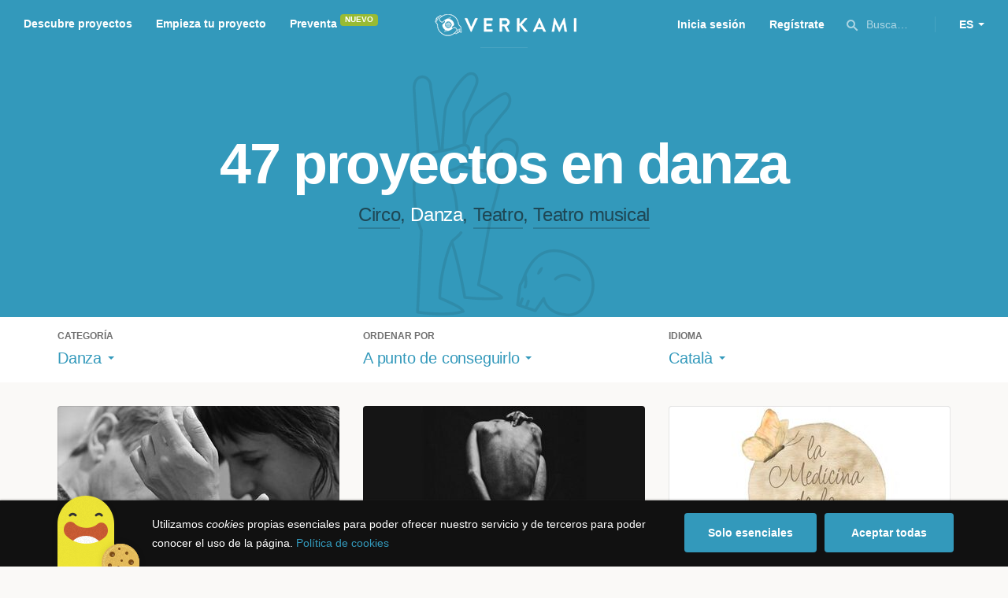

--- FILE ---
content_type: text/html; charset=utf-8
request_url: https://www.verkami.com/discover/projects/by/almost_funded/category/7-dance/locale/ca/location/ChIJb7jiMfzJpRIR0MSkIeD6AAQ
body_size: 15351
content:
<!doctype html>
  <head>
    <meta name="csrf-param" content="authenticity_token" />
<meta name="csrf-token" content="wuiFQL2BV8aVw3kCmzHxCoS9bdGn0iwVHY7QZOYmv-4LEVCRPi3RqcbG01uepX3zTW-sCqs9NSZw3Nuj9lOOQg" />
<meta charset="utf-8"></meta>
<meta http-equiv="Content-Type" content="text/html; charset=utf-8"></meta>
<meta http-equiv="X-UA-Compatible" content="IE=edge,chrome=1"></meta>
<meta name="language" content="es"></meta>
<meta name="viewport" content="width=device-width, initial-scale=1"></meta>

<link rel="alternate" type="application/atom+xml" href="https://www.verkami.com/blog.atom"></link><link rel="search" type="application/opensearchdescription+xml" href="/opensearchdescription.xml"></link>
	<link rel="apple-touch-icon" sizes="57x57" href="/assets/favicon/apple-icon-57x57-d9183b012de711fd23bf1e7c4b971433d31356a552f0d4a726185f8d51b8c10d.png"></link>	<link rel="apple-touch-icon" sizes="60x60" href="/assets/favicon/apple-icon-60x60-042ccc6ddadfec6fa2db477e1f260dbe1e28bd3e93f56928e5f5a25409d04bed.png"></link>	<link rel="apple-touch-icon" sizes="72x72" href="/assets/favicon/apple-icon-72x72-8a6e9c4e262d6f74647fb194da671a0ad7e6e1d48ea1a90681015afe10c5b297.png"></link>	<link rel="apple-touch-icon" sizes="76x76" href="/assets/favicon/apple-icon-76x76-d1da6c844d22f5fc3b2aaede0f28363878c4f2f5d174ef77e1dbb906defcc841.png"></link>	<link rel="apple-touch-icon" sizes="114x114" href="/assets/favicon/apple-icon-114x114-2e74a51c7a467843bc7960bd295ac7e5f8049ad809c7ce7e0cf41de5912d573b.png"></link>	<link rel="apple-touch-icon" sizes="120x120" href="/assets/favicon/apple-icon-120x120-b495fcaaab9440d46f9ea48e092423a2c48fd1188dfacbdbdc2eff8d93a6c5ec.png"></link>	<link rel="apple-touch-icon" sizes="144x144" href="/assets/favicon/apple-icon-144x144-31b49d04dd476bfc76b798bd3df03c7a388c726830fdd804320c621e80de6f14.png"></link>	<link rel="apple-touch-icon" sizes="152x152" href="/assets/favicon/apple-icon-152x152-0d8f837238c8f774629476179709bcafb5dc7b07da455bb585d1823949913f3f.png"></link>	<link rel="apple-touch-icon" sizes="180x180" href="/assets/favicon/apple-icon-180x180-2d2328ae873789cf6d4cf9af552e2069d0220e4080297e05a31dffe4752c4fb8.png"></link>
<link rel="icon" type="image/png" sizes="192x192" href="/assets/favicon/android-icon-192x192-f136be9461566a820d2a27ac988e027d9a30d7f8d3f18cedeba8adfa9bc9a4f8.png"></link>  <link rel="icon" type="image/png" sizes="96x96" href="/assets/favicon/favicon-96x96-8b849fe6aadc61c6d3c435163c7fcb5d1690d0458c8a74c9c88e6367a2a41ebf.png"></link>  <link rel="icon" type="image/png" sizes="32x32" href="/assets/favicon/favicon-32x32-b6cc87bbcaa1ab3ba5d2b8d8aa886e98e886237bc70a7f2afac03d28c1ca02b7.png"></link>  <link rel="icon" type="image/png" sizes="16x16" href="/assets/favicon/favicon-16x16-04b5f5b4285239c7decee08938813900696c4203fad236aacb10c7d6cca1ae00.png"></link><link rel="shortcut icon" href="/assets/favicon/favicon-32x32-b6cc87bbcaa1ab3ba5d2b8d8aa886e98e886237bc70a7f2afac03d28c1ca02b7.png"></link><link rel="manifest" href="/manifest.json"></link>
<meta name="msapplication-TileImage" content="/assets/favicon/ms-icon-144x144-31b49d04dd476bfc76b798bd3df03c7a388c726830fdd804320c621e80de6f14.png"></meta><meta name="msapplication-TileColor" content="#3399bb">
<meta name="theme-color" content="#3399bb">

<title>Artes Escénicas — Verkami</title>
<meta name="description" content="Todos los crowdfundings de teatro, danza, circo... descúbrelos!" />
<meta property="fb:app_id" content="411307578942555" />
<meta name="keywords" content="crowdfunding, crowdfunding españa, crowdfunding websites, micromecenazgo, micromecenas, patrocinio, crowd funding, crowdfunding sites, crowdfunding español, crowdfunding madrid, crowdfunding basco, crowdfunding euskera, crowdfunding euskara, crowdfunding euskadi, crowdfunding galego, crowdfunding galicia, crowdfunding euskal herria, crowdfunding valencia, crowdfunding catalunya, crowdfunding barcelona, crowdfunding girona, crowdfunding lleida, crowdfunding tarragona, crowdfunding catala, crowdfunding cultural, crowdfunding europa, crowdfunding europe, crowdfunding musica, crowdfunding musica españa, crowdfunding mejores paginas, crowdfunding libros, crowdfunding llibres, crowdfunding literario, crowdfunding juegos, crowdfunding juegos de mesa, crowdfunding juego de rol, crowdfunding games, crowdfunding grupos de musica, crowdfunding ideas, crowdfunding inventos, crowdfunding moda, crowdfunding diseño, crowdfunding proyectos, crowdfunding audiovisual, crowdfunding cine, crowdfunding como funciona, crowdfunding comic, crowdfunding comics, crowdfunding campañas, crowdfunding artistas, crowdfunding platform, crowdfunding fotografia, plataforma de crowdfunding, micromecenatge, financiar libro, financiar disco, financiar proyecto, financiar idea, consultor de crowdfunding, asesoria crowdfunding, asesoramiento crowdfunding, assessorament crowdfunding, campanya crowdfunding, financiacion colectiva, crowdfunding recompensa" />
<meta property="og:description" content="Todos los crowdfundings de teatro, danza, circo... descúbrelos!" />
<meta property="og:image" content="https://www.verkami.com/assets/meta/categories/performing-arts_facebook-c689ce2fcca7cd9c7b65b8cb0c4bb2c8a893edec9f57bc205375d11a06489ddb.jpg" />
<meta property="og:title" content="Artes Escénicas — Verkami" />
<meta property="og:url" content="https://www.verkami.com/browse/category/7" />
<meta name="title" content="Artes Escénicas — Verkami" />
<meta name="twitter:card" content="summary_large_image" />
<meta name="twitter:description" content="Todos los crowdfundings de teatro, danza, circo... descúbrelos!" />
<meta name="twitter:image" content="https://www.verkami.com/assets/meta/categories/performing-arts_twitter-c689ce2fcca7cd9c7b65b8cb0c4bb2c8a893edec9f57bc205375d11a06489ddb.jpg" />
<meta name="twitter:site" content="@verkami" />
<meta name="twitter:title" content="Artes Escénicas — Verkami" />
<meta name="twitter:url" content="https://www.verkami.com/browse/category/7" />


    <!-- Stylesheets -->
    <link rel="stylesheet" href="/assets/styles-d2185d548948653ccfd8015205484967e27b0588463bfe8354504b4b143a2dce.css" />

    <!-- Javascripts -->
    <script src="/assets/main-3dfcb58d712e7cb417fc6040e77af32ce030ff685d844c0c9d0d650f7506a723.js"></script>
    
    
    
    
  </head>


  <body class="browse">
    
    <div class="bar bar--warning g g--full js-bar js-ie-warning bar--hidden">
  <div class="g">
    <p>
      ❗️Para poder utilizar Verkami <strong>debes hacerlo desde otro navegador</strong>. Instala o entra desde: Microsoft Edge, <a href="https://www.google.es/chrome/browser/desktop/" target="_blank">Chrome</a> o <a href="https://www.mozilla.org/es-ES/firefox/new/" target="_blank">Firefox</a>. Microsoft ha dejado de actualizar el navegador Internet Explorer que estás utilizando y ha dejado de ser compatible con la mayoría de sitios web.
    </p>
  </div>
</div>
    
    

    
    
    
    
    

    <div class="container g g--full js-container">
      <header class="header g g--full header--alternative">
  <div class="header-toggle hide--md js-navigation-toggle">
  <span class="header-toggle__lines"></span>
</div>

<div class="hide--md">
  <a class="header__logo--imagotype" href="/">Verkami</a>
</div>

<div class="header__search hide--md js-search-trigger">
  <span class="icon icon--search icon--opacity--dark icon--size--s"></span>
</div>

<div class="header__overlay hide--md">
  <div class="header__overlay__inner js-navigation-wrapper">
    <nav class="header__nav header__nav--primary g">
      <ul class="navigation">
        <li class="navigation__item">
          <a href="/discover/in_progress">Descubre proyectos</a>
        </li>
        <li class="navigation__item">
          <a href="/starting">Empieza tu proyecto</a>
        </li>
        <li class="navigation__item">
          <a href="/discover/presales_in_progress">Preventa</a>
          <span class="pill pill--new">
            Nuevo
          </span>
        </li>
      </ul>
    </nav>

    <nav class="header__nav header__nav--secondary g">
          <a class="button button--outline" href="/auth">Inicia sesión</a>
          <a class="button button--outline" href="/auth">Regístrate</a>

      <div class="header__language">
        <div class="dropdown dropdown--reverse js-dropdown">
  <div class="dropdown__trigger js-dropdown-trigger">
    ES
  </div>

  <div class="dropdown__box js-dropdown-box">
    <ul class="dropdown__list">
        <li class="dropdown__list__item">
          <a href="/change_lang?lang=es">Castellano</a>
        </li>
        <li class="dropdown__list__item">
          <a href="/change_lang?lang=ca">Català</a>
        </li>
        <li class="dropdown__list__item">
          <a href="/change_lang?lang=eu">Euskara</a>
        </li>
        <li class="dropdown__list__item">
          <a href="/change_lang?lang=gl">Galego</a>
        </li>
        <li class="dropdown__list__item">
          <a href="/change_lang?lang=en">English</a>
        </li>
    </ul>
  </div>
</div>

      </div>
    </nav>
  </div>
</div>

  <nav class="header__nav header__nav--primary g__col--md--6 hide--xs hide--sm">
  <ul class="navigation navigation--inline">
    <li class="navigation__item">
      <a href="/discover/in_progress">Descubre proyectos</a>
    </li>

    <li class="navigation__item">
      <a href="/starting">Empieza tu proyecto</a>
    </li>

    <li class="navigation__item">
      <a href="/discover/presales_in_progress">Preventa</a>
      <span class="pill pill--new">
        Nuevo
      </span>
    </li>
  </ul>
</nav>

<div class="hide--xs hide--sm">
  <a class="header__logo--imagotype" href="/">Verkami</a>
</div>

<nav class="header__nav header__nav--secondary g__col--md--6 hide--xs hide--sm">
  <ul class="navigation navigation--inline">
        <li class="navigation__item">
          <a href="/auth">Inicia sesión</a>
        </li>
        <li class="navigation__item">
          <a href="/auth">Regístrate</a>
        </li>

  </ul>

  <div class="header__search js-search-trigger">
    <span class="icon icon--search icon--opacity--dark icon--size--s"></span>
    Busca…
  </div>

  <div class="header__language">
    <div class="dropdown dropdown--reverse js-dropdown">
  <div class="dropdown__trigger js-dropdown-trigger">
    ES
  </div>

  <div class="dropdown__box js-dropdown-box">
    <ul class="dropdown__list">
        <li class="dropdown__list__item">
          <a href="/change_lang?lang=es">Castellano</a>
        </li>
        <li class="dropdown__list__item">
          <a href="/change_lang?lang=ca">Català</a>
        </li>
        <li class="dropdown__list__item">
          <a href="/change_lang?lang=eu">Euskara</a>
        </li>
        <li class="dropdown__list__item">
          <a href="/change_lang?lang=gl">Galego</a>
        </li>
        <li class="dropdown__list__item">
          <a href="/change_lang?lang=en">English</a>
        </li>
    </ul>
  </div>
</div>

  </div>
</nav>

<div class="header__search hide--md js-search-trigger">
  <span class="icon icon--search icon--opacity--dark icon--size--s"></span>
</div>

</header>

<div class="search js-search">
  <div class="search__close js-search-close">
    <div class="search__close__cross"></div>
  </div>

  <div class="search__wrapper g">
    <form class="search__field form-item form-text g__col--xs--12 g__col--sm--12 g__col--md--12 js-search-form" action="/discover/search" accept-charset="UTF-8" method="post"><input type="hidden" name="authenticity_token" value="RVGQXyH0MlTl5OdOBnfpEsFOweqbvIDW82899oWJplfiJ4Cx4phH4zMMDOMkbj37Kd8canptbXcJZ4UNP3M4Pg" autocomplete="off" />
      <label class="js-search-label" for="search_query">
        <span><strong>Buscar proyectos, categorías o tags</strong></span>
        <span><span class="translation_missing" title="translation missing: es.nova.shared.header.search.full_results">Full Results</span></span>
      </label>
      <input type="text" name="term" id="search_query" class="js-search-field" placeholder="Buscar…" autocomplete="off" data-search-source="/discover/search/by/almost_funded/category/7-dance/locale/ca/location/ChIJb7jiMfzJpRIR0MSkIeD6AAQ.json" />

      <span class="icon icon--search--white icon--opacity--dark icon--size--m"></span>
      <span class="icon icon--spinner"></span>
</form>
    <div class="search__results g__col--xs--12 g__col--sm--12 g__col--md--12 js-search-wrapper">
      <div class="search__results__empty js-search-empty">
        <p>No hay proyectos en marcha, categorías o tags con esta búsqueda...</p>
<p>Pulsa <strong>‘Enter’</strong> para buscar entre todos los proyectos :)</p>
      </div>

      <div class="search__results__group g__col--xs--12 g__col--sm--6 g__col--md--6 js-search-projects">
        <h3 class="search__results__group__title">
          Proyectos en marcha
        </h3>

        <ul class="search__results__group__list js-search-results"></ul>
      </div>

      <div class="search__results__group g__col--xs--12 g__col--sm--6 g__col--md--6 js-search-categories">
        <h3 class="search__results__group__title">
          Categorías y Tags
        </h3>

        <ul class="search__results__group__list js-search-results"></ul>
      </div>
    </div>
  </div>
</div>


      <section class="browse-hero browse-hero--alternative browse-hero--illustration g--full">
  <div class="browse-hero__background">
    <img class="js-svg" src="/assets/illustrations/illustration--category--performing-arts-3615947bd0e22953d4b08bee5336c0f786412fec888854716ba978d851218ae5.svg" alt="Danza">
  </div>

  <div class="browse-hero__inner g">
    <h1 class="browse-hero__title heading heading--xl g__col--xs--12 g__col--sm--12 g__col--md--12">
      47 proyectos en danza

    </h1>

    <p class="browse-hero__content g__col--xs--12 g__col--sm--12 g__col--md--12">
      <a class="browse-hero__tag" href="/discover/projects/by/almost_funded/category/6-circo/locale/ca">Circo</a>, <span class="browse-hero__tag browse-hero__tag--active">Danza</span>, <a class="browse-hero__tag" href="/discover/projects/by/almost_funded/category/9-teatro/locale/ca">Teatro</a>, <a class="browse-hero__tag" href="/discover/projects/by/almost_funded/category/8-teatro-musical/locale/ca">Teatro musical</a>
    </p>
  </div>
</section>

<section class="browse-bar bar g g--full g--light js-sticky js-sticky-mobile js-filters">
  <div class="g">
    <button class="browse-bar__trigger hide--sm hide--md js-filters-trigger">
      <span>Mostrar filtros</span>

      <span>Ocultar filtros</span>
    </button>

    <div class="browse-bar__filters js-filters-content">
      <div class="browse-bar__category filter g__col--xs--12 g__col--sm--4 g__col--md--4">
  <div class="heading heading--xs">
    Categoría
  </div>

  <div class="dropdown js-dropdown">
    <div class="dropdown__trigger js-dropdown-trigger">
      <span class="dropdown__trigger__inner">
          Danza
      </span>
    </div>

    <div class="dropdown__box js-dropdown-box">
      <ul class="dropdown__list js-dropdown-list">
        <li class="dropdown__list__item">
          <a href="/discover/projects/by/almost_funded/locale/ca">Todas las categorías</a>        </li>
          <li class="dropdown__list__item ">
            <a href="/discover/projects/by/almost_funded/category/43-alimentacion/locale/ca">Alimentación</a>          </li>
          <li class="dropdown__list__item dropdown__list__item--has-aside">
            <a href="/discover/projects/by/almost_funded/category/1-arte/locale/ca">Arte</a>              <ul class="dropdown__list js-dropdown-aside">
                  <li class="dropdown__list__item">
                    <a href="/discover/projects/by/almost_funded/category/2-escultura/locale/ca">Escultura</a>                  </li>
                  <li class="dropdown__list__item">
                    <a href="/discover/projects/by/almost_funded/category/4-performance/locale/ca">Performance</a>                  </li>
                  <li class="dropdown__list__item">
                    <a href="/discover/projects/by/almost_funded/category/3-pintura/locale/ca">Pintura</a>                  </li>
              </ul>
          </li>
          <li class="dropdown__list__item dropdown__list__item--has-aside">
            <a href="/discover/projects/by/almost_funded/category/5-artes-escenicas/locale/ca">Artes Escénicas</a>              <ul class="dropdown__list js-dropdown-aside">
                  <li class="dropdown__list__item">
                    <a href="/discover/projects/by/almost_funded/category/6-circo/locale/ca">Circo</a>                  </li>
                  <li class="dropdown__list__item">
                    <a href="/discover/projects/by/almost_funded/category/7-danza/locale/ca">Danza</a>                  </li>
                  <li class="dropdown__list__item">
                    <a href="/discover/projects/by/almost_funded/category/9-teatro/locale/ca">Teatro</a>                  </li>
                  <li class="dropdown__list__item">
                    <a href="/discover/projects/by/almost_funded/category/8-teatro-musical/locale/ca">Teatro musical</a>                  </li>
              </ul>
          </li>
          <li class="dropdown__list__item ">
            <a href="/discover/projects/by/almost_funded/category/45-ciencia-y-tecnologia/locale/ca">Ciencia y Tecnología</a>          </li>
          <li class="dropdown__list__item dropdown__list__item--has-aside">
            <a href="/discover/projects/by/almost_funded/category/26-comunitario/locale/ca">Comunitario</a>              <ul class="dropdown__list js-dropdown-aside">
                  <li class="dropdown__list__item">
                    <a href="/discover/projects/by/almost_funded/category/27-fiestas-populares/locale/ca">Fiestas Populares</a>                  </li>
              </ul>
          </li>
          <li class="dropdown__list__item ">
            <a href="/discover/projects/by/almost_funded/category/36-comic/locale/ca">Cómic</a>          </li>
          <li class="dropdown__list__item ">
            <a href="/discover/projects/by/almost_funded/category/44-diseno/locale/ca">Diseño</a>          </li>
          <li class="dropdown__list__item dropdown__list__item--has-aside">
            <a href="/discover/projects/by/almost_funded/category/37-film/locale/ca">Film</a>              <ul class="dropdown__list js-dropdown-aside">
                  <li class="dropdown__list__item">
                    <a href="/discover/projects/by/almost_funded/category/38-animacion/locale/ca">Animación</a>                  </li>
                  <li class="dropdown__list__item">
                    <a href="/discover/projects/by/almost_funded/category/40-cortometraje/locale/ca">Cortometraje</a>                  </li>
                  <li class="dropdown__list__item">
                    <a href="/discover/projects/by/almost_funded/category/39-documental/locale/ca">Documental</a>                  </li>
                  <li class="dropdown__list__item">
                    <a href="/discover/projects/by/almost_funded/category/41-largometraje/locale/ca">Largometraje</a>                  </li>
                  <li class="dropdown__list__item">
                    <a href="/discover/projects/by/almost_funded/category/42-webserie/locale/ca">Webserie</a>                  </li>
              </ul>
          </li>
          <li class="dropdown__list__item ">
            <a href="/discover/projects/by/almost_funded/category/22-fotografia/locale/ca">Fotografía</a>          </li>
          <li class="dropdown__list__item dropdown__list__item--has-aside">
            <a href="/discover/projects/by/almost_funded/category/23-juegos/locale/ca">Juegos</a>              <ul class="dropdown__list js-dropdown-aside">
                  <li class="dropdown__list__item">
                    <a href="/discover/projects/by/almost_funded/category/24-juegos-de-mesa/locale/ca">Juegos de mesa</a>                  </li>
                  <li class="dropdown__list__item">
                    <a href="/discover/projects/by/almost_funded/category/47-juegos-de-rol/locale/ca">Juegos de rol</a>                  </li>
                  <li class="dropdown__list__item">
                    <a href="/discover/projects/by/almost_funded/category/25-videojuegos/locale/ca">Videojuegos</a>                  </li>
              </ul>
          </li>
          <li class="dropdown__list__item dropdown__list__item--has-aside">
            <a href="/discover/projects/by/almost_funded/category/10-musica/locale/ca">Música</a>              <ul class="dropdown__list js-dropdown-aside">
                  <li class="dropdown__list__item">
                    <a href="/discover/projects/by/almost_funded/category/11-cantautora/locale/ca">Cantautor/a</a>                  </li>
                  <li class="dropdown__list__item">
                    <a href="/discover/projects/by/almost_funded/category/12-clasica/locale/ca">Clásica</a>                  </li>
                  <li class="dropdown__list__item">
                    <a href="/discover/projects/by/almost_funded/category/13-electronica/locale/ca">Electrónica</a>                  </li>
                  <li class="dropdown__list__item">
                    <a href="/discover/projects/by/almost_funded/category/14-folk/locale/ca">Folk</a>                  </li>
                  <li class="dropdown__list__item">
                    <a href="/discover/projects/by/almost_funded/category/15-hip-hop/locale/ca">Hip Hop</a>                  </li>
                  <li class="dropdown__list__item">
                    <a href="/discover/projects/by/almost_funded/category/16-indie/locale/ca">Indie</a>                  </li>
                  <li class="dropdown__list__item">
                    <a href="/discover/projects/by/almost_funded/category/17-jazz/locale/ca">Jazz</a>                  </li>
                  <li class="dropdown__list__item">
                    <a href="/discover/projects/by/almost_funded/category/18-metal/locale/ca">Metal</a>                  </li>
                  <li class="dropdown__list__item">
                    <a href="/discover/projects/by/almost_funded/category/19-pop/locale/ca">Pop</a>                  </li>
                  <li class="dropdown__list__item">
                    <a href="/discover/projects/by/almost_funded/category/21-reggae-y-ska/locale/ca">Reggae y Ska</a>                  </li>
                  <li class="dropdown__list__item">
                    <a href="/discover/projects/by/almost_funded/category/20-rock/locale/ca">Rock</a>                  </li>
              </ul>
          </li>
          <li class="dropdown__list__item dropdown__list__item--has-aside">
            <a href="/discover/projects/by/almost_funded/category/28-publicaciones/locale/ca">Publicaciones</a>              <ul class="dropdown__list js-dropdown-aside">
                  <li class="dropdown__list__item">
                    <a href="/discover/projects/by/almost_funded/category/35-artbook/locale/ca">Artbook</a>                  </li>
                  <li class="dropdown__list__item">
                    <a href="/discover/projects/by/almost_funded/category/32-libro-infantil/locale/ca">Libro infantil</a>                  </li>
                  <li class="dropdown__list__item">
                    <a href="/discover/projects/by/almost_funded/category/29-libros/locale/ca">Libros</a>                  </li>
                  <li class="dropdown__list__item">
                    <a href="/discover/projects/by/almost_funded/category/46-literatura/locale/ca">Literatura</a>                  </li>
                  <li class="dropdown__list__item">
                    <a href="/discover/projects/by/almost_funded/category/33-periodismo/locale/ca">Periodismo</a>                  </li>
                  <li class="dropdown__list__item">
                    <a href="/discover/projects/by/almost_funded/category/31-poesia/locale/ca">Poesía</a>                  </li>
                  <li class="dropdown__list__item">
                    <a href="/discover/projects/by/almost_funded/category/34-radio-y-podcast/locale/ca">Radio y Podcast</a>                  </li>
                  <li class="dropdown__list__item">
                    <a href="/discover/projects/by/almost_funded/category/30-revistas/locale/ca">Revistas</a>                  </li>
              </ul>
          </li>
      </ul>
    </div>
  </div>
</div>

      <div class="filter g__col--xs--12 g__col--sm--4 g__col--md--4">
  <div class="heading heading--xs">
    Ordenar por
  </div>

  <div class="dropdown js-dropdown">
    <div class="dropdown__trigger js-dropdown-trigger">
      <span class="dropdown__trigger__inner">
        A punto de conseguirlo
      </span>
    </div>

    <div class="dropdown__box js-dropdown-box">
      <ul class="dropdown__list">
        <li class="dropdown__list__item">
          <a href="/discover/projects/by/popularity/category/7-danza/locale/ca">Son tendencia</a>
        </li>

          <li class="dropdown__list__item">
            <a href="/discover/projects/by/ending_soon/category/7-danza/locale/ca">No te los pierdas</a>
          </li>

          <li class="dropdown__list__item">
            <a href="/discover/projects/by/almost_funded/category/7-danza/locale/ca">A punto de conseguirlo</a>
          </li>

        <li class="dropdown__list__item">
          <a href="/discover/projects/by/most_recent/category/7-danza/locale/ca">Más recientes</a>
        </li>

        <li class="dropdown__list__item">
          <a href="/discover/projects/by/money_raised/category/7-danza/locale/ca">Recaudación</a>
        </li>
      </ul>
    </div>
  </div>
</div>

      <div class="filter g__col--xs--12 g__col--sm--4 g__col--md--4">
  <div class="heading heading--xs">
    Idioma
  </div>

  <div class="dropdown js-dropdown">
    <div class="dropdown__trigger js-dropdown-trigger">
      <span class="dropdown__trigger__inner">
          Català
      </span>
    </div>

    <div class="dropdown__box js-dropdown-box">
      <ul class="dropdown__list">
        <li class="dropdown__list__item">
          <a href="/discover/projects/by/almost_funded/category/7-danza">Todos los idiomas</a>
        </li>
          <li class="dropdown__list__item">
             <a href="/discover/projects/by/almost_funded/category/7-danza/locale/es">Castellano</a>
          </li>
          <li class="dropdown__list__item">
             <a href="/discover/projects/by/almost_funded/category/7-danza/locale/ca">Català</a>
          </li>
          <li class="dropdown__list__item">
             <a href="/discover/projects/by/almost_funded/category/7-danza/locale/eu">Euskara</a>
          </li>
          <li class="dropdown__list__item">
             <a href="/discover/projects/by/almost_funded/category/7-danza/locale/gl">Galego</a>
          </li>
          <li class="dropdown__list__item">
             <a href="/discover/projects/by/almost_funded/category/7-danza/locale/ast">Asturianu</a>
          </li>
          <li class="dropdown__list__item">
             <a href="/discover/projects/by/almost_funded/category/7-danza/locale/it">Italiano</a>
          </li>
          <li class="dropdown__list__item">
             <a href="/discover/projects/by/almost_funded/category/7-danza/locale/de">Deutsch</a>
          </li>
          <li class="dropdown__list__item">
             <a href="/discover/projects/by/almost_funded/category/7-danza/locale/en">English</a>
          </li>
      </ul>
    </div>
  </div>
</div>

    </div>
  </div>
</section>


  <div class="browse-cards g js-cards js-paginator">
      <article class="card js-card card--successful g__col--xs--12 g__col--sm--6 g__col--md--4">
  <a href="/projects/41079-nyuma-lultim-ball-de-la-vida">
    <div class="card__cover card__cover--img">
      <img srcset="https://dg9aaz8jl1ktt.cloudfront.net/the_files/105812/project_thumbnail.jpg?1756722686 2x" alt="Nyuma: El último baile de la vida" width="358" height="202" src="https://dg9aaz8jl1ktt.cloudfront.net/the_files/105812/project_thumbnail.jpg?1756722686" />
    </div>


    <div class="card__content">
      <h3 class="card__title heading heading--s">
        Nyuma: El último baile de la vida
      </h3>

      <div class="card__description">
        Acompañamiento de procesos de final de vida a través de la danza y la presencia
      </div>

      <div class="card__tags js-card-tags">
        <strong>Danza</strong>
          / Impacto positivo
      </div>
    </div>

    
  

<div class="feedback feedback--successful">
    <span class="progress__fill__value feedback__progress hide--xs hide--sm">
      107%
    </span>
  <div class="feedback__inner">
    Proyecto conseguido el 15 Diciembre 2025 🎉
  </div>
</div>


    <div class="card__counters">
      <div class="counter">
        <div class="counter__value">
          118
        </div>

        <div class="counter__unit">
          Aportaciones
        </div>
      </div>

      <div class="counter">
        <div class="counter__value">
          5.445€
        </div>

        <div class="counter__unit">
          De 5.110€
        </div>
      </div>
    </div>
</a>
</article>

  <article class="card js-card card--successful g__col--xs--12 g__col--sm--6 g__col--md--4">
  <a href="/projects/40404-indomita-videodansa">
    <div class="card__cover card__cover--img">
      <img srcset="https://dg9aaz8jl1ktt.cloudfront.net/the_files/103314/project_thumbnail.jpg?1740953258 2x" alt="INDÒMITA VideoDansa" width="358" height="202" src="https://dg9aaz8jl1ktt.cloudfront.net/the_files/103314/project_thumbnail.jpg?1740953258" />
    </div>


    <div class="card__content">
      <h3 class="card__title heading heading--s">
        INDÒMITA VideoDansa
      </h3>

      <div class="card__description">
        ¡Ayuda a levantar la producción del VideoDanza de INDÓMITA! Un proyecto que entrelaza música, danza y naturaleza con 7 bailarinas
      </div>

      <div class="card__tags js-card-tags">
        <strong>Danza</strong>
          / Naturaleza, Film
      </div>
    </div>

    
  

<div class="feedback feedback--successful">
    <span class="progress__fill__value feedback__progress hide--xs hide--sm">
      107%
    </span>
  <div class="feedback__inner">
    Proyecto conseguido el 30 Abril 2025 🎉
  </div>
</div>


    <div class="card__counters">
      <div class="counter">
        <div class="counter__value">
          35
        </div>

        <div class="counter__unit">
          Aportaciones
        </div>
      </div>

      <div class="counter">
        <div class="counter__value">
          1.600€
        </div>

        <div class="counter__unit">
          De 1.500€
        </div>
      </div>
    </div>
</a>
</article>

  <article class="card js-card card--successful g__col--xs--12 g__col--sm--6 g__col--md--4">
  <a href="/projects/39424-conte-illustrat-la-medicina-de-la-lua">
    <div class="card__cover card__cover--img">
      <img srcset="https://dg9aaz8jl1ktt.cloudfront.net/the_files/102259/project_thumbnail.jpg?1731960864 2x" alt="Conte il•lustrat: La Medicina de la Lua" width="358" height="202" src="https://dg9aaz8jl1ktt.cloudfront.net/the_files/102259/project_thumbnail.jpg?1731960864" />
    </div>


    <div class="card__content">
      <h3 class="card__title heading heading--s">
        Conte il•lustrat: La Medicina de la Lua
      </h3>

      <div class="card__description">
        En aquest preciós conte il·lustrat, la Lua vol compartir amb vosaltres una medicina molt sagrada, t’atreveixes a descobrir-la?
      </div>

      <div class="card__tags js-card-tags">
        <strong>Libro infantil</strong>
          / Danza
      </div>
    </div>

    
  

<div class="feedback feedback--successful">
    <span class="progress__fill__value feedback__progress hide--xs hide--sm">
      101%
    </span>
  <div class="feedback__inner">
    Proyecto conseguido el 30 Diciembre 2024 🎉
  </div>
</div>


    <div class="card__counters">
      <div class="counter">
        <div class="counter__value">
          147
        </div>

        <div class="counter__unit">
          Aportaciones
        </div>
      </div>

      <div class="counter">
        <div class="counter__value">
          4.009€
        </div>

        <div class="counter__unit">
          De 3.950€
        </div>
      </div>
    </div>
</a>
</article>

  <article class="card js-card card--successful g__col--xs--12 g__col--sm--6 g__col--md--4">
  <a href="/projects/38261-exposicio-10-anys-desmolets-5-segles-de-danses">
    <div class="card__cover card__cover--img">
      <img srcset="https://dg9aaz8jl1ktt.cloudfront.net/the_files/99989/project_thumbnail.jpg?1714411297 2x" alt="Exposició 10 anys d’Esmolets, 5 segles de danses" width="358" height="202" src="https://dg9aaz8jl1ktt.cloudfront.net/the_files/99989/project_thumbnail.jpg?1714411297" />
    </div>


    <div class="card__content">
      <h3 class="card__title heading heading--s">
        Exposició 10 anys d’Esmolets, 5 segles de danses
      </h3>

      <div class="card__description">
        Dur a terme una exposició en homenatge als 10 anys de l&#39;Associació, tot recordant l&#39;ancestral patrimoni dansaire pallarés.
      </div>

      <div class="card__tags js-card-tags">
        <strong>Danza</strong>
          / Fiestas populares, Fotografía, Exposición
      </div>
    </div>

    
  

<div class="feedback feedback--successful">
    <span class="progress__fill__value feedback__progress hide--xs hide--sm">
      100%
    </span>
  <div class="feedback__inner">
    Proyecto conseguido el 25 Junio 2024 🎉
  </div>
</div>


    <div class="card__counters">
      <div class="counter">
        <div class="counter__value">
          55
        </div>

        <div class="counter__unit">
          Aportaciones
        </div>
      </div>

      <div class="counter">
        <div class="counter__value">
          3.500€
        </div>

        <div class="counter__unit">
          De 3.500€
        </div>
      </div>
    </div>
</a>
</article>

  <article class="card js-card card--successful g__col--xs--12 g__col--sm--6 g__col--md--4">
  <a href="/projects/38175-1r-mercat-de-dansa-de-calaf">
    <div class="card__cover card__cover--img">
      <img srcset="https://dg9aaz8jl1ktt.cloudfront.net/the_files/99677/project_thumbnail.jpg?1712745222 2x" alt="1r MERCAT DE DANSA DE CALAF" width="358" height="202" src="https://dg9aaz8jl1ktt.cloudfront.net/the_files/99677/project_thumbnail.jpg?1712745222" />
    </div>


    <div class="card__content">
      <h3 class="card__title heading heading--s">
        1r MERCAT DE DANSA DE CALAF
      </h3>

      <div class="card__description">
        És un projecte que neix amb la voluntat de créixer en el futur. En aquesta primera edició, comptarà amb la participació d&#39;11 companyies
      </div>

      <div class="card__tags js-card-tags">
        <strong>Danza</strong>
          / Festival, Eventos
      </div>
    </div>

    
  

<div class="feedback feedback--successful">
    <span class="progress__fill__value feedback__progress hide--xs hide--sm">
      108%
    </span>
  <div class="feedback__inner">
    Proyecto conseguido el 12 Junio 2024 🎉
  </div>
</div>


    <div class="card__counters">
      <div class="counter">
        <div class="counter__value">
          55
        </div>

        <div class="counter__unit">
          Aportaciones
        </div>
      </div>

      <div class="counter">
        <div class="counter__value">
          4.335€
        </div>

        <div class="counter__unit">
          De 4.000€
        </div>
      </div>
    </div>
</a>
</article>

  <article class="card js-card card--successful g__col--xs--12 g__col--sm--6 g__col--md--4">
  <a href="/projects/36676-pellicula-marta-carrasco">
    <div class="card__cover card__cover--img">
      <img srcset="https://dg9aaz8jl1ktt.cloudfront.net/the_files/97628/project_thumbnail.jpg?1699970202 2x" alt="Pel·lícula “MARTA CARRASCO”" width="358" height="202" src="https://dg9aaz8jl1ktt.cloudfront.net/the_files/97628/project_thumbnail.jpg?1699970202" />
    </div>


    <div class="card__content">
      <h3 class="card__title heading heading--s">
        Pel·lícula “MARTA CARRASCO”
      </h3>

      <div class="card__description">
        Quan la Marta Carrasco surt a l’escenari
amb tal complexitat humana i entrega física,
s´hi llença a qualsevol cost. 
No morir la fa forta.
      </div>

      <div class="card__tags js-card-tags">
        <strong>Largometraje</strong>
          / Teatro, Danza
      </div>
    </div>

    
  

<div class="feedback feedback--successful">
    <span class="progress__fill__value feedback__progress hide--xs hide--sm">
      147%
    </span>
  <div class="feedback__inner">
    Proyecto conseguido el 11 Diciembre 2023 🎉
  </div>
</div>


    <div class="card__counters">
      <div class="counter">
        <div class="counter__value">
          159
        </div>

        <div class="counter__unit">
          Aportaciones
        </div>
      </div>

      <div class="counter">
        <div class="counter__value">
          11.025€
        </div>

        <div class="counter__unit">
          De 7.500€
        </div>
      </div>
    </div>
</a>
</article>

  <article class="card js-card card--successful g__col--xs--12 g__col--sm--6 g__col--md--4">
  <a href="/projects/34959-locus-amoenus-mes-enlla-de-la-tradicio">
    <div class="card__cover card__cover--img">
      <img srcset="https://dg9aaz8jl1ktt.cloudfront.net/the_files/94114/project_thumbnail.jpg?1678114136 2x" alt="Locus Amoenus: més enllà de la tradició" width="358" height="202" src="https://dg9aaz8jl1ktt.cloudfront.net/the_files/94114/project_thumbnail.jpg?1678114136" />
    </div>


    <div class="card__content">
      <h3 class="card__title heading heading--s">
        Locus Amoenus: més enllà de la tradició
      </h3>

      <div class="card__description">
        Participa en el proyecto de grabación de la banda sonora del espectáculo  de danza  y música tradicional versionada para  Big Band
      </div>

      <div class="card__tags js-card-tags">
        <strong>Música</strong>
          / Danza, Folk, Eventos
      </div>
    </div>

    
  

<div class="feedback feedback--successful">
    <span class="progress__fill__value feedback__progress hide--xs hide--sm">
      109%
    </span>
  <div class="feedback__inner">
    Proyecto conseguido el 26 Marzo 2023 🎉
  </div>
</div>


    <div class="card__counters">
      <div class="counter">
        <div class="counter__value">
          233
        </div>

        <div class="counter__unit">
          Aportaciones
        </div>
      </div>

      <div class="counter">
        <div class="counter__value">
          6.525€
        </div>

        <div class="counter__unit">
          De 6.000€
        </div>
      </div>
    </div>
</a>
</article>

  <article class="card js-card card--successful g__col--xs--12 g__col--sm--6 g__col--md--4">
  <a href="/projects/34862-follia-7-glops-de-deliri">
    <div class="card__cover card__cover--img">
      <img srcset="https://dg9aaz8jl1ktt.cloudfront.net/the_files/93485/project_thumbnail.jpg?1674838881 2x" alt="Follia, 7 glops de deliri" width="358" height="202" src="https://dg9aaz8jl1ktt.cloudfront.net/the_files/93485/project_thumbnail.jpg?1674838881" />
    </div>


    <div class="card__content">
      <h3 class="card__title heading heading--s">
        Follia, 7 glops de deliri
      </h3>

      <div class="card__description">
        El nou espectacle de l’Esbart de Mollet, una oda a l’alliberament i a les festes que neixen del món del vi.
      </div>

      <div class="card__tags js-card-tags">
        <strong>Danza</strong>
          / #8m
      </div>
    </div>

    
  

<div class="feedback feedback--successful">
    <span class="progress__fill__value feedback__progress hide--xs hide--sm">
      149%
    </span>
  <div class="feedback__inner">
    Proyecto conseguido el 13 Marzo 2023 🎉
  </div>
</div>


    <div class="card__counters">
      <div class="counter">
        <div class="counter__value">
          212
        </div>

        <div class="counter__unit">
          Aportaciones
        </div>
      </div>

      <div class="counter">
        <div class="counter__value">
          7.450€
        </div>

        <div class="counter__unit">
          De 5.000€
        </div>
      </div>
    </div>
</a>
</article>

  <article class="card js-card card--successful g__col--xs--12 g__col--sm--6 g__col--md--4">
  <a href="/projects/33853-somni-sota-la-finestra-espectacle-de-dansa-per-a-public-familiar">
    <div class="card__cover card__cover--img">
      <img srcset="https://dg9aaz8jl1ktt.cloudfront.net/the_files/91423/project_thumbnail.jpg?1661848045 2x" alt="&#39;Somni sota la finestra&#39;, espectacle de dansa per a públic familiar" width="358" height="202" src="https://dg9aaz8jl1ktt.cloudfront.net/the_files/91423/project_thumbnail.jpg?1661848045" />
    </div>


    <div class="card__content">
      <h3 class="card__title heading heading--s">
        &#39;Somni sota la finestra&#39;, espectacle de dansa per a públic familiar
      </h3>

      <div class="card__description">
        Espectacle familiar de dansa basat en un llibre infantil que narra una història real i ens parla de la soledat entre la gent gran.
      </div>

      <div class="card__tags js-card-tags">
        <strong>Danza</strong>
          / Infantil
      </div>
    </div>

    
  

<div class="feedback feedback--successful">
    <span class="progress__fill__value feedback__progress hide--xs hide--sm">
      100%
    </span>
  <div class="feedback__inner">
    Proyecto conseguido el 15 Octubre 2022 🎉
  </div>
</div>


    <div class="card__counters">
      <div class="counter">
        <div class="counter__value">
          64
        </div>

        <div class="counter__unit">
          Aportaciones
        </div>
      </div>

      <div class="counter">
        <div class="counter__value">
          3.310€
        </div>

        <div class="counter__unit">
          De 3.300€
        </div>
      </div>
    </div>
</a>
</article>

  <article class="card js-card card--successful g__col--xs--12 g__col--sm--6 g__col--md--4">
  <a href="/projects/31316-el-salt-den-lindy-fotollibre-dautor">
    <div class="card__cover card__cover--img">
      <img srcset="https://dg9aaz8jl1ktt.cloudfront.net/the_files/90061/project_thumbnail.jpg?1651171748 2x" alt="&quot;El salt d&#39;en Lindy&quot; Fotolibro de autor" width="358" height="202" src="https://dg9aaz8jl1ktt.cloudfront.net/the_files/90061/project_thumbnail.jpg?1651171748" />
    </div>


    <div class="card__content">
      <h3 class="card__title heading heading--s">
        &quot;El salt d&#39;en Lindy&quot; Fotolibro de autor
      </h3>

      <div class="card__description">
        Fotografías y entrevistas realizadas durante la década del 2010 sobre la comunidad del baile y la música swing de Cataluña
      </div>

      <div class="card__tags js-card-tags">
        <strong>Fotografía</strong>
          / Danza, Música
      </div>
    </div>

    
  

<div class="feedback feedback--successful">
    <span class="progress__fill__value feedback__progress hide--xs hide--sm">
      100%
    </span>
  <div class="feedback__inner">
    Proyecto conseguido el 12 Junio 2022 🎉
  </div>
</div>


    <div class="card__counters">
      <div class="counter">
        <div class="counter__value">
          63
        </div>

        <div class="counter__unit">
          Aportaciones
        </div>
      </div>

      <div class="counter">
        <div class="counter__value">
          3.405€
        </div>

        <div class="counter__unit">
          De 3.400€
        </div>
      </div>
    </div>
</a>
</article>

  <article class="card js-card card--successful g__col--xs--12 g__col--sm--6 g__col--md--4">
  <a href="/projects/24186-e-v-a-ens-ajudes-amb-la-creacio-de-lespectacle">
    <div class="card__cover card__cover--img">
      <img srcset="https://dg9aaz8jl1ktt.cloudfront.net/the_files/80491/project_thumbnail.jpg?1605631183 2x" alt="E V A    ¿Nos ayudas con la creación del espectáculo?" width="358" height="202" src="https://dg9aaz8jl1ktt.cloudfront.net/the_files/80491/project_thumbnail.jpg?1605631183" />
    </div>


    <div class="card__content">
      <h3 class="card__title heading heading--s">
        E V A    ¿Nos ayudas con la creación del espectáculo?
      </h3>

      <div class="card__description">
        &quot;...evidentemente pongo mi pasión, pero no mi persona, no mi sensibilidad...&quot; Eva
      </div>

      <div class="card__tags js-card-tags">
        <strong>Danza</strong>
          / Teatro
      </div>
    </div>

    
  

<div class="feedback feedback--successful">
    <span class="progress__fill__value feedback__progress hide--xs hide--sm">
      144%
    </span>
  <div class="feedback__inner">
    Proyecto conseguido el 26 Mayo 2021 🎉
  </div>
</div>


    <div class="card__counters">
      <div class="counter">
        <div class="counter__value">
          64
        </div>

        <div class="counter__unit">
          Aportaciones
        </div>
      </div>

      <div class="counter">
        <div class="counter__value">
          2.230€
        </div>

        <div class="counter__unit">
          De 1.550€
        </div>
      </div>
    </div>
</a>
</article>

  <article class="card js-card card--successful g__col--xs--12 g__col--sm--6 g__col--md--4">
  <a href="/projects/27263-bailar-la-locura">
    <div class="card__cover card__cover--img">
      <img srcset="https://dg9aaz8jl1ktt.cloudfront.net/the_files/77864/project_thumbnail.jpg?1593710652 2x" alt="&quot;Bailar la locura&quot;" width="358" height="202" src="https://dg9aaz8jl1ktt.cloudfront.net/the_files/77864/project_thumbnail.jpg?1593710652" />
    </div>


    <div class="card__content">
      <h3 class="card__title heading heading--s">
        &quot;Bailar la locura&quot;
      </h3>

      <div class="card__description">
        Seis mujeres indagan en los límites entre la locura y la cordura para crear una coreografía. Pero, ¿se puede bailar la locura?
      </div>

      <div class="card__tags js-card-tags">
        <strong>Documental</strong>
          / Danza, Impacto positivo
      </div>
    </div>

    
  

<div class="feedback feedback--successful">
    <span class="progress__fill__value feedback__progress hide--xs hide--sm">
      109%
    </span>
  <div class="feedback__inner">
    Proyecto conseguido el 15 Agosto 2020 🎉
  </div>
</div>


    <div class="card__counters">
      <div class="counter">
        <div class="counter__value">
          159
        </div>

        <div class="counter__unit">
          Aportaciones
        </div>
      </div>

      <div class="counter">
        <div class="counter__value">
          9.790€
        </div>

        <div class="counter__unit">
          De 9.000€
        </div>
      </div>
    </div>
</a>
</article>

  <article class="card js-card card--successful g__col--xs--12 g__col--sm--6 g__col--md--4">
  <a href="/projects/26345-a-la-panxa-del-bou-el-nou-espectacle-de-dansa-de-lesbart-rocasagna-de-gelida">
    <div class="card__cover card__cover--img">
      <img srcset="https://dg9aaz8jl1ktt.cloudfront.net/the_files/76626/project_thumbnail.jpg?1587542154 2x" alt="A la Panxa del Bou, el nuevo espectáculo de danza del Esbart Rocasagna de Gelida" width="358" height="202" src="https://dg9aaz8jl1ktt.cloudfront.net/the_files/76626/project_thumbnail.jpg?1587542154" />
    </div>


    <div class="card__content">
      <h3 class="card__title heading heading--s">
        A la Panxa del Bou, el nuevo espectáculo de danza del Esbart Rocasagna de Gelida
      </h3>

      <div class="card__description">
        El nuevo espectáculo repasa el cuento de “El Patufet” (Garbancito) a través de la danza y las emociones. ¿Nos ayudas a hacerlo realidad?
      </div>

      <div class="card__tags js-card-tags">
        <strong>Danza</strong>
      </div>
    </div>

    
  

<div class="feedback feedback--successful">
    <span class="progress__fill__value feedback__progress hide--xs hide--sm">
      112%
    </span>
  <div class="feedback__inner">
    Proyecto conseguido el 06 Junio 2020 🎉
  </div>
</div>


    <div class="card__counters">
      <div class="counter">
        <div class="counter__value">
          138
        </div>

        <div class="counter__unit">
          Aportaciones
        </div>
      </div>

      <div class="counter">
        <div class="counter__value">
          3.370€
        </div>

        <div class="counter__unit">
          De 3.000€
        </div>
      </div>
    </div>
</a>
</article>

  <article class="card js-card card--successful g__col--xs--12 g__col--sm--6 g__col--md--4">
  <a href="/projects/25906-temps-viscut">
    <div class="card__cover card__cover--img">
      <img srcset="https://dg9aaz8jl1ktt.cloudfront.net/the_files/75305/project_thumbnail.jpg?1581018682 2x" alt="Temps viscut" width="358" height="202" src="https://dg9aaz8jl1ktt.cloudfront.net/the_files/75305/project_thumbnail.jpg?1581018682" />
    </div>


    <div class="card__content">
      <h3 class="card__title heading heading--s">
        Temps viscut
      </h3>

      <div class="card__description">
        Requiem de Mozart per a Quartet i Dansa.    
Ajuda&#39;ns a crear l&#39;escenografia.
      </div>

      <div class="card__tags js-card-tags">
        <strong>Clásica</strong>
          / Danza, Música
      </div>
    </div>

    
  

<div class="feedback feedback--successful">
    <span class="progress__fill__value feedback__progress hide--xs hide--sm">
      106%
    </span>
  <div class="feedback__inner">
    Proyecto conseguido el 01 Abril 2020 🎉
  </div>
</div>


    <div class="card__counters">
      <div class="counter">
        <div class="counter__value">
          43
        </div>

        <div class="counter__unit">
          Aportaciones
        </div>
      </div>

      <div class="counter">
        <div class="counter__value">
          2.020€
        </div>

        <div class="counter__unit">
          De 1.900€
        </div>
      </div>
    </div>
</a>
</article>

  <article class="card js-card card--successful g__col--xs--12 g__col--sm--6 g__col--md--4">
  <a href="/projects/24502-curt-de-dansa-poetiques-del-cos">
    <div class="card__cover card__cover--img">
      <img srcset="https://dg9aaz8jl1ktt.cloudfront.net/the_files/72717/project_thumbnail.jpg?1566816993 2x" alt="Corto de danza poéticas del cuerpo" width="358" height="202" src="https://dg9aaz8jl1ktt.cloudfront.net/the_files/72717/project_thumbnail.jpg?1566816993" />
    </div>


    <div class="card__content">
      <h3 class="card__title heading heading--s">
        Corto de danza poéticas del cuerpo
      </h3>

      <div class="card__description">
        Proyecto de danza que investiga en el movimiento y el cuerpo femenino. Parte práctica de la tesis: Poéticas del cuerpo: de la carne al texto
      </div>

      <div class="card__tags js-card-tags">
        <strong>Danza</strong>
      </div>
    </div>

    
  

<div class="feedback feedback--successful">
    <span class="progress__fill__value feedback__progress hide--xs hide--sm">
      101%
    </span>
  <div class="feedback__inner">
    Proyecto conseguido el 09 Octubre 2019 🎉
  </div>
</div>


    <div class="card__counters">
      <div class="counter">
        <div class="counter__value">
          36
        </div>

        <div class="counter__unit">
          Aportaciones
        </div>
      </div>

      <div class="counter">
        <div class="counter__value">
          1.005€
        </div>

        <div class="counter__unit">
          De 1.000€
        </div>
      </div>
    </div>
</a>
</article>

  <article class="card js-card card--successful g__col--xs--12 g__col--sm--6 g__col--md--4">
  <a href="/projects/22298-regressive-myhtymorg">
    <div class="card__cover card__cover--img">
      <img srcset="https://dg9aaz8jl1ktt.cloudfront.net/the_files/68967/project_thumbnail.jpg?1543953692 2x" alt="REGRESSIVE – MYHTYM.ORG" width="358" height="202" src="https://dg9aaz8jl1ktt.cloudfront.net/the_files/68967/project_thumbnail.jpg?1543953692" />
    </div>


    <div class="card__content">
      <h3 class="card__title heading heading--s">
        REGRESSIVE – MYHTYM.ORG
      </h3>

      <div class="card__description">
        Una pieza de danza 4 bailarinas y un equipo artístico detrás. 
“Alguna cosa desde el otro lado nos llama...
Queremos atravesar, 
Transmutar.
      </div>

      <div class="card__tags js-card-tags">
        <strong>Danza</strong>
      </div>
    </div>

    
  

<div class="feedback feedback--successful">
    <span class="progress__fill__value feedback__progress hide--xs hide--sm">
      102%
    </span>
  <div class="feedback__inner">
    Proyecto conseguido el 17 Diciembre 2018 🎉
  </div>
</div>


    <div class="card__counters">
      <div class="counter">
        <div class="counter__value">
          30
        </div>

        <div class="counter__unit">
          Aportaciones
        </div>
      </div>

      <div class="counter">
        <div class="counter__value">
          1.020€
        </div>

        <div class="counter__unit">
          De 1.000€
        </div>
      </div>
    </div>
</a>
</article>

  <article class="card js-card card--successful g__col--xs--12 g__col--sm--6 g__col--md--4">
  <a href="/projects/21523-sonau-musichs-sonau-balls-i-festa-a-la-catalunya-del-barroc">
    <div class="card__cover card__cover--img">
      <img srcset="https://dg9aaz8jl1ktt.cloudfront.net/the_files/68721/project_thumbnail.jpg?1542756507 2x" alt="&quot;Sonau, musichs, sonau...!&quot; Balls i festa a la Catalunya del Barroc" width="358" height="202" src="https://dg9aaz8jl1ktt.cloudfront.net/the_files/68721/project_thumbnail.jpg?1542756507" />
    </div>


    <div class="card__content">
      <h3 class="card__title heading heading--s">
        &quot;Sonau, musichs, sonau...!&quot; Balls i festa a la Catalunya del Barroc
      </h3>

      <div class="card__description">
        Xuriach, música &amp; danza/antigua &amp; tradicional, presenta su primer CD/DVD, compilación sobre la danza y los bailes del s.XVII en Cataluña
      </div>

      <div class="card__tags js-card-tags">
        <strong>Música</strong>
          / Danza, Historia
      </div>
    </div>

    
  

<div class="feedback feedback--successful">
    <span class="progress__fill__value feedback__progress hide--xs hide--sm">
      153%
    </span>
  <div class="feedback__inner">
    Proyecto conseguido el 04 Diciembre 2018 🎉
  </div>
</div>


    <div class="card__counters">
      <div class="counter">
        <div class="counter__value">
          105
        </div>

        <div class="counter__unit">
          Aportaciones
        </div>
      </div>

      <div class="counter">
        <div class="counter__value">
          3.825€
        </div>

        <div class="counter__unit">
          De 2.500€
        </div>
      </div>
    </div>
</a>
</article>

  <article class="card js-card card--successful g__col--xs--12 g__col--sm--6 g__col--md--4">
  <a href="/projects/21723-m-a-w-u-dona-terra">
    <div class="card__cover card__cover--img">
      <img srcset="https://dg9aaz8jl1ktt.cloudfront.net/the_files/67534/project_thumbnail.jpg?1537471622 2x" alt="M A W U / Dona Terra" width="358" height="202" src="https://dg9aaz8jl1ktt.cloudfront.net/the_files/67534/project_thumbnail.jpg?1537471622" />
    </div>


    <div class="card__content">
      <h3 class="card__title heading heading--s">
        M A W U / Dona Terra
      </h3>

      <div class="card__description">
        Esta pieza de danza pone en escena la fuerza, la vulnerabilidad, el conflicto, la entrega y el ritmo + tribal con 6 intérpretes y bailarinas
      </div>

      <div class="card__tags js-card-tags">
        <strong>Danza</strong>
      </div>
    </div>

    
  

<div class="feedback feedback--successful">
    <span class="progress__fill__value feedback__progress hide--xs hide--sm">
      112%
    </span>
  <div class="feedback__inner">
    Proyecto conseguido el 27 Octubre 2018 🎉
  </div>
</div>


    <div class="card__counters">
      <div class="counter">
        <div class="counter__value">
          136
        </div>

        <div class="counter__unit">
          Aportaciones
        </div>
      </div>

      <div class="counter">
        <div class="counter__value">
          4.465€
        </div>

        <div class="counter__unit">
          De 4.000€
        </div>
      </div>
    </div>
</a>
</article>


  <div class="paginator-live js-paginator-placeholder">
    <a class="button button--primary js-paginator-trigger" data-submit-text="Cargando..." href="/discover/projects/by/almost_funded/category/7-danza/locale/ca?page=2">Cargar más proyectos</a>
  </div>

  </div>

          
        <footer class="footer js-footer">
  <div class="g">
    <div class="footer__nav">
      <div class="g__row">
        <nav class="footer__nav__group footer__nav__group--l g__col--xs--12 g__col--sm--6 g__col--md--6">
          <h5 class="footer__nav__title">
            Descubre proyectos
          </h5>

          <ul class="footer__nav__list">
              <li class="footer__nav__item">
                <a href="/discover/projects/by/almost_funded/category/43-alimentacion/locale/ca">Alimentación</a>
              </li>
              <li class="footer__nav__item">
                <a href="/discover/projects/by/almost_funded/category/1-arte/locale/ca">Arte</a>
              </li>
              <li class="footer__nav__item">
                <a href="/discover/projects/by/almost_funded/category/5-artes-escenicas/locale/ca">Artes Escénicas</a>
              </li>
              <li class="footer__nav__item">
                <a href="/discover/projects/by/almost_funded/category/45-ciencia-y-tecnologia/locale/ca">Ciencia y Tecnología</a>
              </li>
              <li class="footer__nav__item">
                <a href="/discover/projects/by/almost_funded/category/26-comunitario/locale/ca">Comunitario</a>
              </li>
              <li class="footer__nav__item">
                <a href="/discover/projects/by/almost_funded/category/36-comic/locale/ca">Cómic</a>
              </li>
              <li class="footer__nav__item">
                <a href="/discover/projects/by/almost_funded/category/44-diseno/locale/ca">Diseño</a>
              </li>
              <li class="footer__nav__item">
                <a href="/discover/projects/by/almost_funded/category/37-film/locale/ca">Film</a>
              </li>
              <li class="footer__nav__item">
                <a href="/discover/projects/by/almost_funded/category/22-fotografia/locale/ca">Fotografía</a>
              </li>
              <li class="footer__nav__item">
                <a href="/discover/projects/by/almost_funded/category/23-juegos/locale/ca">Juegos</a>
              </li>
              <li class="footer__nav__item">
                <a href="/discover/projects/by/almost_funded/category/10-musica/locale/ca">Música</a>
              </li>
              <li class="footer__nav__item">
                <a href="/discover/projects/by/almost_funded/category/28-publicaciones/locale/ca">Publicaciones</a>
              </li>
          </ul>
        </nav>

        <nav class="footer__nav__group g__col--xs--6 g__col--sm--3 g__col--md--3">
          <h5 class="footer__nav__title">
            Conoce Verkami
          </h5>

          <ul class="footer__nav__list">
            <li class="footer__nav__item">
              <a href="/blog">Blog de Verkami</a>
            </li>
            <li class="footer__nav__item">
              <a href="/page/media">Agenda y Prensa</a>
            </li>
            <li class="footer__nav__item">
              <a href="/partners">Canales Verkami</a>
            </li>
            <li class="footer__nav__item">
              <a href="/page/about">¿Quiénes somos?</a>
            </li>
              <li class="footer__nav__item">
                <a href="/year/2020">15 años de crowdfunding</a>
              </li>
          </ul>
        </nav>

        <nav class="footer__nav__group g__col--xs--6 g__col--sm--3 g__col--md--3">
          <h5 class="footer__nav__title">
            Síguenos
          </h5>

          <ul class="footer__nav__list">
            <li class="footer__nav__item">
              <a href="http://www.facebook.com/verkami">Facebook</a>
            </li>
            <li class="footer__nav__item">
              <a href="http://twitter.com/verkami">Twitter</a>
            </li>
            <li class="footer__nav__item">
              <a href="https://www.youtube.com/user/verkamioficial">YouTube</a>
            </li>
            <li class="footer__nav__item">
              <a href="https://instagram.com/verkami/">Instagram</a>
            </li>
            <li class="footer__nav__item">
              <a href="https://www.tiktok.com/@verkami">TikTok</a>
            </li>
          </ul>
        </nav>
      </div>

      <div class="g__row">
        <nav class="footer__nav__group footer__nav__group--l g__col--xs--12 g__col--sm--6 g__col--md--6">
          <h5 class="footer__nav__title">
            ¿Necesitas ayuda?
          </h5>

          <ul class="footer__nav__list">
            <li class="footer__nav__item">
              <a href="https://ayuda.verkami.com">Preguntas frecuentes</a>
            </li>
            <li class="footer__nav__item">
              <a href="https://ayuda.verkami.com/collection/1-autoresas">Ayuda para autores</a>
            </li>
          </ul>
        </nav>
      </div>
    </div>

    <div class="footer__end g__row">
      <div class="footer__end__contact g__col--sm--4 g__col--md--5 hide--xs hide--sm">
        <strong><a href="/cdn-cgi/l/email-protection" class="__cf_email__" data-cfemail="adc4c3cbc2eddbc8dfc6ccc0c483cec2c0">[email&#160;protected]</a></strong> / <strong>+34 935 280 558</strong>
      </div>

      <div class="footer__end__copyright g__col--sm--4 g__col--md--2 hide--xs hide--sm">
        © 2010-2026 Verkami
      </div>

      <ul class="footer__end__legal g__col--sm--4 g__col--md--5 hide--xs hide--sm">
        <li class="footer__end__legal__item">
          <a href="/page/terms">Condiciones y privacidad</a>
        </li>

        <li class="footer__end__legal__item">
          <a href="/page/legal">Aviso Legal</a>
        </li>

        <li class="footer__end__legal__item">
          <a href="/page/cookies">Cookies</a>
        </li>
      </ul>

      <ul class="footer__end__list hide--md">
        <li class="footer__end__list__item">
          <a href="/cdn-cgi/l/email-protection" class="__cf_email__" data-cfemail="325b5c545d7244574059535f5b1c515d5f">[email&#160;protected]</a>
        </li>

        <li class="footer__end__list__item">
          +34 935 280 558
        </li>

        <li class="footer__end__list__item">
          <a href="/page/terms">Condiciones y privacidad</a>
        </li>

        <li class="footer__end__list__item">
          <a href="/page/legal">Aviso Legal</a>
        </li>

        <li class="footer__end__list__item">
          <a href="/page/cookies">Cookies</a>
        </li>

        <li class="footer__end__copyright footer__end__list__item">
          © 2010-2026 Verkami
        </li>
      </ul>
    </div>

    <div class="footer__logos">
      <h6 class="footer__logos__title">Reconocimientos</h6>
      <ul class="footer__logos__list">
        <li class="footer__logos__list__item">
          <a title="Premios Gràffica 2015" href="http://graffica.info/premios-graffica-2015/" target="_blank">
            <img alt="Premios Gràffica 2015" srcset="/assets/awards/award--premios-graffica-665ad78b64986c920e3304399e0147234b4011f7eac05414f379e5716ae8410e.png , /assets/awards/award--premios-graffica_2x-5ba4dfceb75053f5491e25f6319390852f236b46f413d608d9b7aee0e37d884e.png 2x" src="/assets/awards/award--premios-graffica-665ad78b64986c920e3304399e0147234b4011f7eac05414f379e5716ae8410e.png" />
          </a>
        </li>

        <li class="footer__logos__list__item">
          <a title="Xes Balanç Social" href="https://xes.cat/comissions/balanc-social/" target="_blank">
            <img alt="Xes Balanç Social" srcset="/assets/awards/award--premios-xes-aa8e70f6657a11d927fad6dbad25770ca6f961ab3bae167975dd58a6b96bfa6c.png , /assets/awards/award--premios-xes_2x-27032fa710057ba45a6b28c971f086492b2e5326fa7aee65f54636c9d3b5c7b3.png 2x" src="/assets/awards/award--premios-xes-aa8e70f6657a11d927fad6dbad25770ca6f961ab3bae167975dd58a6b96bfa6c.png" />
          </a>
        </li>

        <li class="footer__logos__list__item">
          <a title="United Nations WSA" href="https://wsa-global.org/wsa-global-congress-2013/" target="_blank">
            <img alt="United Nations WSA" srcset="/assets/awards/award--united-nations-43d62e26e6f68ee0261c274c7f2a98705affe0eda3b970f35293057965e78685.png , /assets/awards/award--united-nations_2x-5eca8e2d10ba50c2d23ca124d4d8368d10a9d8455f9c9dc9ada46bca9480a8a6.png 2x" src="/assets/awards/award--united-nations-43d62e26e6f68ee0261c274c7f2a98705affe0eda3b970f35293057965e78685.png" />
          </a>
        </li>
      </ul>
    </div>

    <div class="footer__logos">
      <h6 class="footer__logos__title">Apoyo a la Creación</h6>
      <ul class="footer__logos__list">
        <li class="footer__logos__list__item">
          <a title="Concurso de Protojuegos" href="https://www.verkami.com/games-contest-2023" target="_blank">
            <img alt="Concurso de Protojuegos" srcset="/assets/support/support--protojuegos-5091d6b1db47a688719b619081ad417e76f7fac6ed81125bb21700dc9c31193b.png , /assets/support/support--protojuegos_2x-16435d6d5c9737d42e86e7bf1b69c10f145e2c4469e5fb54b402a8d670d14c1d.png 2x" src="/assets/support/support--protojuegos-5091d6b1db47a688719b619081ad417e76f7fac6ed81125bb21700dc9c31193b.png" />
          </a>
        </li>

        <li class="footer__logos__list__item">
          <a title="FiraTàrrega, Laboratori de Creació" href="https://www.firatarrega.cat/territori-creatiu/suport-creacio/" target="_blank">
            <img alt="FiraTàrrega, Laboratori de Creació" srcset="/assets/support/support--fira-tarrega-569830a570eaaa71418e70a8051a7679d9390b059861d18561a4bfffa94ab790.png , /assets/support/support--fira-tarrega_2x-5e65506808564a22ff66fa3b0dd9c7cc1b97bf069e495511233db745578fdead.png 2x" src="/assets/support/support--fira-tarrega-569830a570eaaa71418e70a8051a7679d9390b059861d18561a4bfffa94ab790.png" />
          </a>
        </li>

        <li class="footer__logos__list__item">
          <a title="Sona9, Premi Verkami Votació Popular" href="https://www.enderrock.cat/sona9/noticia/840" target="_blank">
            <img alt="Sona9, Premi Verkami Votació Popular" srcset="/assets/support/support--sona9-fc98b13649254b28403563636923f9c9b7666292cd4af363603a222b9b94584f.png , /assets/support/support--sona9_2x-6843c035040b1e63d7e13843ff09945b8dd3ad076152a919742e1284d19ea240.png 2x" src="/assets/support/support--sona9-fc98b13649254b28403563636923f9c9b7666292cd4af363603a222b9b94584f.png" />
          </a>
        </li>
      </ul>
    </div>

  </div>
</footer>

    </div>

    
    <div class="modal js-modal js-panels modal--closable--full " data-modal-id="auth_dialog">
  <div class="modal__close js-modal-close">
    <div class="modal__close__cross"></div>
  </div>

  <div class="g">
    <div class="modal__box">
      <div class="modal__box__inner js-modal-content">
        <div class="modal-auth">
  
<div class="modal-pledge__content__panel modal-pledge__content__panel--active js-panels-content" data-panels-content="1">
  <h3 class="modal__title">
      Regístrate /
    <span class="link js-panels-trigger" data-panels-trigger="2">
      Ya soy usuario
    </span>
  </h3>

  <form class="modal-pledge__info js-signup" id="new_user" action="/signup" accept-charset="UTF-8" method="post"><input type="hidden" name="authenticity_token" value="yNc-VEEnh8SawS6kSi8qEg5ApRpamLr7oiCN2D34BVPUx_9hFXTtylk6B66oOlDEcePqSmoRWjokblAEiCTgvQ" autocomplete="off" />
    <div class="form-item">
      <div class="form-text form-item__half">
        <input placeholder="Nombre de usuario/a" class="js-signup-name" type="text" name="user[name]" id="user_name" />
      </div>

      <div class="form-text form-password form-item__half js-password">
        <input placeholder="Tu contraseña" autocomplete="new-password" class="js-signup-password js-password-input" type="password" name="user[password]" id="user_password" />
        <span class="icon icon--eye js-password-toggle"></span>
      </div>
    </div>



    <div class="form-item">
      <div class="form-text form-item__half">
        <input placeholder="Tu email" autocomplete="username" class="js-signup-email" type="email" name="user[email]" id="user_email" />
      </div>

      <div class="form-text form-item__half">
        <input placeholder="Repite tu email" class="js-signup-email-confirmation" type="email" name="user[email_confirmation]" id="user_email_confirmation" />
      </div>
    </div>

    <div class="form-item">
      <div class="form-item__half">
        <div class="form-item form-checkbox">
          <input name="user[wants_newsletter]" type="hidden" value="0" autocomplete="off" /><input type="checkbox" value="1" name="user[wants_newsletter]" id="user_wants_newsletter" />
          <label for="user_wants_newsletter">Suscribirme a la Newsletter</label>
        </div>

          <div class="form-item form-item--stuck form-checkbox">
            <input class="js-signup-agreement" type="checkbox" id="termsAgreement" />

            <label for="termsAgreement">
              Acepto las <a target="_blank" href="/page/terms">Condiciones</a>
            </label>
          </div>
      </div>

      <div class="form-item__half form-item--right">
        <div class="captcha-holder"></div>
          <button name="button" type="submit" class="button button--primary js-signup-submit js-recaptcha js-signup-captcha-submit" data-sitekey="6LcohcEUAAAAAKA4lbRzNb0mFxykolmiEYqoP1u3">Registrarse</button>
      </div>
    </div>
</form>
    <div class="separator heading heading--xs">
  <span class="separator__text">
    O bien
  </span>
</div>

      <form action="/google_sign_in/authorization" accept-charset="UTF-8" method="post"><input type="hidden" name="authenticity_token" value="JZq1PHoXG7RRKmU4aZN8C2MrGBqRGPMDkfct0s1aHMeXcYvOahGHdmst0w3iOreikv1aKHb4uVp4aC8-6EJv3g" autocomplete="off" /><input type="hidden" name="proceed_to" value="https://www.verkami.com/auth/google/callback?oauth_use=signup" autocomplete="off" /><button type="submit" class="button button--full button--google js-auth-google" style="margin-bottom: 22px">
    <span class="icon icon--size--s icon--google"></span>
    O bien regístrate usando tu cuenta Google
</button></form>
      <a class="button button--full button--facebook js-auth-facebook" href="/auth/facebook?scope=email&amp;oauth_use=signup">
    <span class="icon icon--size--s icon--facebook--white"></span>
    O regístrate usando tu cuenta Facebook
</a>
      <div class="modal-pledge__legal">Este sitio está protegido por reCAPTCHA y se aplica la <a href="https://policies.google.com/privacy">Política de Privacidad</a> y los <a href="https://policies.google.com/terms">Términos de Servicio</a> de Google.</div>
</div>

  <div class="modal-pledge__content__panel js-panels-content" data-panels-content="2">
  <h3 class="modal__title">
      Inicia sesión /
    <span class="link js-panels-trigger" data-panels-trigger="1">
      Regístrate
    </span>
  </h3>

  <form class="modal-pledge__info js-login" id="new_user_session" action="/user_session" accept-charset="UTF-8" method="post"><input type="hidden" name="authenticity_token" value="q5DlK9WhjEsDYX6J5GA_lMElXXhaTlxI4pdVqauln_C6oB5Pg1XL9-fdv7Sxr0LSo61v742eVQT1XkicT_1hcw" autocomplete="off" />
    <div class="form-item">
      <div class="form-text form-item__half">
        <input placeholder="Tu email" class="js-login-email" type="email" name="user_session[login]" id="user_session_login" />
      </div>

      <div class="form-text form-password form-item__half js-password">
        <input placeholder="Tu contraseña" class="js-login-password js-password-input" type="password" name="user_session[password]" id="user_session_password" />
        <span class="icon icon--eye js-password-toggle"></span>
      </div>
    </div>

    <div class="form-item form-item--closer">
      <div class="form-item__half">
        <div class="form-checkbox">
          <input name="user_session[remember_me]" type="hidden" value="0" autocomplete="off" /><input class="js-login-remember" type="checkbox" value="1" checked="checked" name="user_session[remember_me]" id="user_session_remember_me" />
          <label for="user_session_remember_me">Recordarme</label>
      </div>
        </div>

      <div class="form-item__half">
        <a class="modal-pledge__info__forgot-password js-panels-trigger" data-panels-trigger="4" title="Forgot your password?" href="#">
          <span class="hide--xs">
            ¿No recuerdas tu contraseña?
          </span>

          <span class="hide--sm hide--md">
            ¿No recuerdas tu contraseña?
          </span>
        </a>
      </div>
    </div>

      <div class="form-item form-item--right">
        <button class="button button--primary js-login-button">
          Iniciar sesión
        </button>
      </div>
</form>

    <div class="separator heading heading--xs">
  <span class="separator__text">
    O si te registraste con
  </span>
</div>

      <form action="/google_sign_in/authorization" accept-charset="UTF-8" method="post"><input type="hidden" name="authenticity_token" value="klc_JSlFHw_IInc49bL8V8GMIneg4WZjYwNv6_2zibAgvAHXOUODzfIlwQ1-Gzf-MFpgRUcBLDqKnG0H2Kv6qQ" autocomplete="off" /><input type="hidden" name="proceed_to" value="https://www.verkami.com/auth/google/callback?oauth_use=login" autocomplete="off" /><button type="submit" class="button button--full button--google js-auth-google" style="margin-bottom: 22px">
    <span class="icon icon--size--s icon--google"></span>
    Inicia sesión con tu cuenta Google
</button></form>
      <a class="button button--full button--facebook js-auth-facebook" href="/auth/facebook?scope=email&amp;oauth_use=login">
    <span class="icon icon--size--s icon--facebook--white"></span>
    Inicia sesión con tu cuenta Facebook
</a>
</div>

  <div class="modal-pledge__content__panel js-panels-content" data-panels-content="3">
  <h3 class="modal__title">
    Regístrate /
    <span class="link js-panels-trigger" data-panels-trigger="2">
      Ya soy usuario
    </span>
  </h3>

  <div class="modal-pledge__info">
    <div class="modal-pledge__info__title">
      Comprueba que la dirección de email es correcta. ¡Será la vía de contacto para poder recibir tus recompensas!
    </div>

    <div class="form-text form-item">
      <input type="email" placeholder="Tu email" />
    </div>
  </div>
</div>

  <div class="modal-pledge__content__panel js-panels-content" data-panels-content="4">
  <h3 class="modal__title">
    Recupera tu contraseña
  </h3>

  <div class="modal-pledge__info">
    <form class="js-password-recovery" action="/users/remember_password" accept-charset="UTF-8" method="post"><input type="hidden" name="authenticity_token" value="ncdLBDTX_MiStlJ_aNJzeYYpOGLXcSie6AsvLiyBsPkTbJSZZv6-sszFLzXJkyfbLfUKpRBTYSr8TV0Z0bldTA" autocomplete="off" />
      <div class="modal-pledge__info__title">
        Introduce tu email de usuario/a y te enviaremos un enlace para que cambies tu contraseña.
      </div>

      <div class="form-text form-item">
        <input value="" placeholder="Tu email" class="js-password-recovery-email" type="text" name="user[email]" id="user_email" />
      </div>

      <div class="form-box form-item js-password-recovery-database hidden">
        No hay ningún usuario/a en la base de datos con este email.
      </div>

      <div class="form-box form-item js-password-recovery-generic hidden">
        Se ha producido un error. Recarga la página e inténtalo de nuevo.
      </div>

      <div class="form-box form-item js-password-recovery-typo hidden">
        Parece que no has escrito bien tu email de usuario/a.
      </div>

      <div class="form-actions form-item form-item--far">
        <div class="link js-panels-trigger" data-panels-trigger="2">
          Cancelar
        </div>

        <button class="button button--primary" data-panels-trigger="5" type="submit">
          Enviar enlace
        </button>
      </div>
</form>  </div>
</div>

<div class="modal-pledge__content__panel js-panels-content" data-panels-content="5">
  <h3 class="modal__title">
    Recupera tu contraseña
  </h3>

  <div class="form-box form-item">
    Te hemos <strong>enviado un email</strong> con el enlace que te permitirá cambiar tu contraseña durante las próximas 24 horas.<br/><br/>
Si no recibes el email en breve, puede que <strong>no estés registrado con ese email</strong>. Inténtalo de nuevo o contáctanos a <strong><a href="/cdn-cgi/l/email-protection" class="__cf_email__" data-cfemail="7c15121a133c0a190e171d1115521f1311">[email&#160;protected]</a></strong>
  </div>

  <div class="form-actions form-item form-item--far">
    <button class="button button--primary js-modal-close">
      De acuerdo
    </button>
  </div>
</div>


  <div class="modal__loading js-modal-loading">
    <span class="icon icon--spinner"></span>
  </div>
</div>

      </div>

      <div class="modal__box__scrollable"></div>
    </div>
  </div>
</div>
    <div class="modal js-modal  modal--closable--full " data-modal-id="surveys_response_sent">
  <div class="modal__close js-modal-close">
    <div class="modal__close__cross"></div>
  </div>

  <div class="g">
    <div class="modal__box">
      <div class="modal__box__inner js-modal-content">
        <div class="illustration illustration--success"></div>

<h3 class="modal__title">
  Formulario enviado
</h3>

<div class="modal__description">
  <p>
    ¡Gracias! Hemos enviado una copia de tus respuestas a tu email :)
  </p>
</div>

<div class="modal__extra">
  <button class="button button--primary js-modal-close">
    Ok
  </button>
</div>

      </div>

      <div class="modal__box__scrollable"></div>
    </div>
  </div>
</div>
    <div class="modal js-modal js-panels modal--closable--full " data-modal-id="auth_reset_password_token_expired">
  <div class="modal__close js-modal-close">
    <div class="modal__close__cross"></div>
  </div>

  <div class="g">
    <div class="modal__box">
      <div class="modal__box__inner js-modal-content">
        <div class="modal-auth">
  <div class="modal-pledge__content__panel js-panels-content" data-panels-content="4">
  <h3 class="modal__title">
    Recupera tu contraseña
  </h3>

  <div class="modal-pledge__info">
    <form class="js-password-recovery" action="/users/remember_password" accept-charset="UTF-8" method="post"><input type="hidden" name="authenticity_token" value="obPrpThI8sNqzKxwW0ftRsdl9wAm_4kDnwFzoMwx6LIvGDQ4amGwuTS_0Tr6BrnkbLnFx-HdwLeLRwGXMQkFBw" autocomplete="off" />
      <div class="modal-pledge__info__title">
        Introduce tu email de usuario/a y te enviaremos un enlace para que cambies tu contraseña.
      </div>

      <div class="form-text form-item">
        <input value="" placeholder="Tu email" class="js-password-recovery-email" type="text" name="user[email]" id="user_email" />
      </div>

      <div class="form-box form-item js-password-recovery-database hidden">
        No hay ningún usuario/a en la base de datos con este email.
      </div>

      <div class="form-box form-item js-password-recovery-generic hidden">
        Se ha producido un error. Recarga la página e inténtalo de nuevo.
      </div>

      <div class="form-box form-item js-password-recovery-typo hidden">
        Parece que no has escrito bien tu email de usuario/a.
      </div>

      <div class="form-actions form-item form-item--far">
        <div class="link js-panels-trigger" data-panels-trigger="2">
          Cancelar
        </div>

        <button class="button button--primary" data-panels-trigger="5" type="submit">
          Enviar enlace
        </button>
      </div>
</form>  </div>
</div>

<div class="modal-pledge__content__panel js-panels-content" data-panels-content="5">
  <h3 class="modal__title">
    Recupera tu contraseña
  </h3>

  <div class="form-box form-item">
    Te hemos <strong>enviado un email</strong> con el enlace que te permitirá cambiar tu contraseña durante las próximas 24 horas.<br/><br/>
Si no recibes el email en breve, puede que <strong>no estés registrado con ese email</strong>. Inténtalo de nuevo o contáctanos a <strong><a href="/cdn-cgi/l/email-protection" class="__cf_email__" data-cfemail="bcd5d2dad3fccad9ced7ddd1d592dfd3d1">[email&#160;protected]</a></strong>
  </div>

  <div class="form-actions form-item form-item--far">
    <button class="button button--primary js-modal-close">
      De acuerdo
    </button>
  </div>
</div>

</div>

<div class="js-panels-content" data-panels-content="1">
  <div class="illustration illustration--magnifying"></div>

  <h3 class="modal__title">
    Enlace caducado
  </h3>

  <div class="modal__description">
    <p>El enlace para cambiar tu contraseña ha caducado</p>
<p>Pide un enlace nuevo para poder cambiar tu contraseña</p>
  </div>

  <div class="modal__extra">
    <a data-panels-trigger="4" class="modal-pledge__info__forgot-password button button--primary js-panels-trigger" href="#">Enviar enlace nuevo</a>

    <p class="modal__extra__tip link js-modal-close">
      Cerrar
    </p>
  </div>
</div>


      </div>

      <div class="modal__box__scrollable"></div>
    </div>
  </div>
</div>
    <div class="modal js-modal  modal--closable--full " data-modal-id="auth_invalid_token">
  <div class="modal__close js-modal-close">
    <div class="modal__close__cross"></div>
  </div>

  <div class="g">
    <div class="modal__box">
      <div class="modal__box__inner js-modal-content">
        <div class="js-panels-content">
  <div class="illustration illustration--magnifying"></div>

  <h3 class="modal__title">
    Enlace no válido
  </h3>

  <div class="modal__description">
    <p>Seguramente has pedido más de un enlace para recuperar tu contraseña y no has pinchado en el último que te hemos mandado.</p>
<p>Revisa tu email de nuevo, abre el email de recuperación de contraseña más reciente y pincha en el enlace de recuperación.</p>
  </div>

  <div class="modal__extra">
    <a class="js-modal-close button button--primary" href="#">Ok, entendido</a>
  </div>
</div>
      </div>

      <div class="modal__box__scrollable"></div>
    </div>
  </div>
</div>
    <style>
  .actions_holder {
    position: absolute;
    bottom: 0px;
    margin-right: -10px;
    right: 0;
  }
  .actions_holder button{
    margin-right: 6px;
  }

  .cookies__content {
    padding-right: 380px;
    padding-left: 120px;
    text-align: left;
  }
  @media screen and (max-width: 767px){
    .actions_holder {
      margin-top:4px;
      position: static;
      bottom: 3px;
      text-align:right;
    }
    .cookies__content {
      padding-right: 10px;
      padding-left: 76px;
      text-align: left;
    }
    .cookies__illustration {
      bottom: -24px;
      width: 96px;
      margin-left: -20px;
    }
  }
@media screen and (max-width: 1024px) and (min-width: 768px){
  .cookies__content {
      padding-right: 350px;
  }
  .actions_holder {
    bottom: 3px;
  }
}
</style>

<script data-cfasync="false" src="/cdn-cgi/scripts/5c5dd728/cloudflare-static/email-decode.min.js"></script><script async src="https://www.googletagmanager.com/gtag/js"></script>

<script>
  window.dataLayer = window.dataLayer || [];
  function gtag(){dataLayer.push(arguments);}

  gtag('js', new Date());

  gtag('config', 'G-X7JDRC29VM', {"anonymize_ip":true,"groups":"platform"});


  gtag('consent', 'default', {
    'ad_storage': 'denied',
    'ad_user_data': 'denied',
    'ad_personalization': 'denied',
    'analytics_storage': 'denied'
  });

</script>



<script>
  function consentGrantedAdStorage() {
    console.log("[GA] Updating consent to granted");
    gtag("consent", "update", {
      ad_user_data: "granted",
      ad_personalization: "granted",
      ad_storage: "granted",
      analytics_storage: "granted",
    });
  }
</script>


<div class="cookies g g--full js-cookies">
  <div class="cookies__inner g">
    <div class="cookies__illustration illustration illustration--cookies"></div>

    <div class="cookies__content">
      Utilizamos <em>cookies</em> propias esenciales para poder ofrecer nuestro servicio y de terceros para poder conocer el uso de la página. <a href="/page/cookies#cookies_policy">Política de cookies</a>
    </div>
    <div class="actions_holder">
      <button class="button button--primary js-cookies-essentials-close">Solo esenciales</button>
      <button onclick="consentGrantedAdStorage()" class="button button--primary js-cookies-all-close">Aceptar todas</button>
    </div>

  </div>
</div>

    
    <script type="text/javascript">!function(e,t,n){function a(){var e=t.getElementsByTagName("script")[0],n=t.createElement("script");n.type="text/javascript",n.async=!0,n.src="https://beacon-v2.helpscout.net",e.parentNode.insertBefore(n,e)}if(e.Beacon=n=function(t,n,a){e.Beacon.readyQueue.push({method:t,options:n,data:a})},n.readyQueue=[],"complete"===t.readyState)return a();e.attachEvent?e.attachEvent("onload",a):e.addEventListener("load",a,!1)}(window,document,window.Beacon||function(){});</script>


      <script src="https://www.google.com/recaptcha/api.js?onload=LoadVerkamiCaptcha&render=explicit&hl=es" async defer></script>

<script defer src="https://static.cloudflareinsights.com/beacon.min.js/vcd15cbe7772f49c399c6a5babf22c1241717689176015" integrity="sha512-ZpsOmlRQV6y907TI0dKBHq9Md29nnaEIPlkf84rnaERnq6zvWvPUqr2ft8M1aS28oN72PdrCzSjY4U6VaAw1EQ==" data-cf-beacon='{"version":"2024.11.0","token":"6bf474eb36244580905d3dccefcc7d44","server_timing":{"name":{"cfCacheStatus":true,"cfEdge":true,"cfExtPri":true,"cfL4":true,"cfOrigin":true,"cfSpeedBrain":true},"location_startswith":null}}' crossorigin="anonymous"></script>
</body>  <!-- 8.0.1 (on 3.4.1-p0) -->
</html>


--- FILE ---
content_type: text/html; charset=utf-8
request_url: https://www.google.com/recaptcha/api2/anchor?ar=1&k=6LcohcEUAAAAAKA4lbRzNb0mFxykolmiEYqoP1u3&co=aHR0cHM6Ly93d3cudmVya2FtaS5jb206NDQz&hl=es&v=PoyoqOPhxBO7pBk68S4YbpHZ&size=invisible&anchor-ms=20000&execute-ms=30000&cb=z0lx3u3mqt7k
body_size: 49521
content:
<!DOCTYPE HTML><html dir="ltr" lang="es"><head><meta http-equiv="Content-Type" content="text/html; charset=UTF-8">
<meta http-equiv="X-UA-Compatible" content="IE=edge">
<title>reCAPTCHA</title>
<style type="text/css">
/* cyrillic-ext */
@font-face {
  font-family: 'Roboto';
  font-style: normal;
  font-weight: 400;
  font-stretch: 100%;
  src: url(//fonts.gstatic.com/s/roboto/v48/KFO7CnqEu92Fr1ME7kSn66aGLdTylUAMa3GUBHMdazTgWw.woff2) format('woff2');
  unicode-range: U+0460-052F, U+1C80-1C8A, U+20B4, U+2DE0-2DFF, U+A640-A69F, U+FE2E-FE2F;
}
/* cyrillic */
@font-face {
  font-family: 'Roboto';
  font-style: normal;
  font-weight: 400;
  font-stretch: 100%;
  src: url(//fonts.gstatic.com/s/roboto/v48/KFO7CnqEu92Fr1ME7kSn66aGLdTylUAMa3iUBHMdazTgWw.woff2) format('woff2');
  unicode-range: U+0301, U+0400-045F, U+0490-0491, U+04B0-04B1, U+2116;
}
/* greek-ext */
@font-face {
  font-family: 'Roboto';
  font-style: normal;
  font-weight: 400;
  font-stretch: 100%;
  src: url(//fonts.gstatic.com/s/roboto/v48/KFO7CnqEu92Fr1ME7kSn66aGLdTylUAMa3CUBHMdazTgWw.woff2) format('woff2');
  unicode-range: U+1F00-1FFF;
}
/* greek */
@font-face {
  font-family: 'Roboto';
  font-style: normal;
  font-weight: 400;
  font-stretch: 100%;
  src: url(//fonts.gstatic.com/s/roboto/v48/KFO7CnqEu92Fr1ME7kSn66aGLdTylUAMa3-UBHMdazTgWw.woff2) format('woff2');
  unicode-range: U+0370-0377, U+037A-037F, U+0384-038A, U+038C, U+038E-03A1, U+03A3-03FF;
}
/* math */
@font-face {
  font-family: 'Roboto';
  font-style: normal;
  font-weight: 400;
  font-stretch: 100%;
  src: url(//fonts.gstatic.com/s/roboto/v48/KFO7CnqEu92Fr1ME7kSn66aGLdTylUAMawCUBHMdazTgWw.woff2) format('woff2');
  unicode-range: U+0302-0303, U+0305, U+0307-0308, U+0310, U+0312, U+0315, U+031A, U+0326-0327, U+032C, U+032F-0330, U+0332-0333, U+0338, U+033A, U+0346, U+034D, U+0391-03A1, U+03A3-03A9, U+03B1-03C9, U+03D1, U+03D5-03D6, U+03F0-03F1, U+03F4-03F5, U+2016-2017, U+2034-2038, U+203C, U+2040, U+2043, U+2047, U+2050, U+2057, U+205F, U+2070-2071, U+2074-208E, U+2090-209C, U+20D0-20DC, U+20E1, U+20E5-20EF, U+2100-2112, U+2114-2115, U+2117-2121, U+2123-214F, U+2190, U+2192, U+2194-21AE, U+21B0-21E5, U+21F1-21F2, U+21F4-2211, U+2213-2214, U+2216-22FF, U+2308-230B, U+2310, U+2319, U+231C-2321, U+2336-237A, U+237C, U+2395, U+239B-23B7, U+23D0, U+23DC-23E1, U+2474-2475, U+25AF, U+25B3, U+25B7, U+25BD, U+25C1, U+25CA, U+25CC, U+25FB, U+266D-266F, U+27C0-27FF, U+2900-2AFF, U+2B0E-2B11, U+2B30-2B4C, U+2BFE, U+3030, U+FF5B, U+FF5D, U+1D400-1D7FF, U+1EE00-1EEFF;
}
/* symbols */
@font-face {
  font-family: 'Roboto';
  font-style: normal;
  font-weight: 400;
  font-stretch: 100%;
  src: url(//fonts.gstatic.com/s/roboto/v48/KFO7CnqEu92Fr1ME7kSn66aGLdTylUAMaxKUBHMdazTgWw.woff2) format('woff2');
  unicode-range: U+0001-000C, U+000E-001F, U+007F-009F, U+20DD-20E0, U+20E2-20E4, U+2150-218F, U+2190, U+2192, U+2194-2199, U+21AF, U+21E6-21F0, U+21F3, U+2218-2219, U+2299, U+22C4-22C6, U+2300-243F, U+2440-244A, U+2460-24FF, U+25A0-27BF, U+2800-28FF, U+2921-2922, U+2981, U+29BF, U+29EB, U+2B00-2BFF, U+4DC0-4DFF, U+FFF9-FFFB, U+10140-1018E, U+10190-1019C, U+101A0, U+101D0-101FD, U+102E0-102FB, U+10E60-10E7E, U+1D2C0-1D2D3, U+1D2E0-1D37F, U+1F000-1F0FF, U+1F100-1F1AD, U+1F1E6-1F1FF, U+1F30D-1F30F, U+1F315, U+1F31C, U+1F31E, U+1F320-1F32C, U+1F336, U+1F378, U+1F37D, U+1F382, U+1F393-1F39F, U+1F3A7-1F3A8, U+1F3AC-1F3AF, U+1F3C2, U+1F3C4-1F3C6, U+1F3CA-1F3CE, U+1F3D4-1F3E0, U+1F3ED, U+1F3F1-1F3F3, U+1F3F5-1F3F7, U+1F408, U+1F415, U+1F41F, U+1F426, U+1F43F, U+1F441-1F442, U+1F444, U+1F446-1F449, U+1F44C-1F44E, U+1F453, U+1F46A, U+1F47D, U+1F4A3, U+1F4B0, U+1F4B3, U+1F4B9, U+1F4BB, U+1F4BF, U+1F4C8-1F4CB, U+1F4D6, U+1F4DA, U+1F4DF, U+1F4E3-1F4E6, U+1F4EA-1F4ED, U+1F4F7, U+1F4F9-1F4FB, U+1F4FD-1F4FE, U+1F503, U+1F507-1F50B, U+1F50D, U+1F512-1F513, U+1F53E-1F54A, U+1F54F-1F5FA, U+1F610, U+1F650-1F67F, U+1F687, U+1F68D, U+1F691, U+1F694, U+1F698, U+1F6AD, U+1F6B2, U+1F6B9-1F6BA, U+1F6BC, U+1F6C6-1F6CF, U+1F6D3-1F6D7, U+1F6E0-1F6EA, U+1F6F0-1F6F3, U+1F6F7-1F6FC, U+1F700-1F7FF, U+1F800-1F80B, U+1F810-1F847, U+1F850-1F859, U+1F860-1F887, U+1F890-1F8AD, U+1F8B0-1F8BB, U+1F8C0-1F8C1, U+1F900-1F90B, U+1F93B, U+1F946, U+1F984, U+1F996, U+1F9E9, U+1FA00-1FA6F, U+1FA70-1FA7C, U+1FA80-1FA89, U+1FA8F-1FAC6, U+1FACE-1FADC, U+1FADF-1FAE9, U+1FAF0-1FAF8, U+1FB00-1FBFF;
}
/* vietnamese */
@font-face {
  font-family: 'Roboto';
  font-style: normal;
  font-weight: 400;
  font-stretch: 100%;
  src: url(//fonts.gstatic.com/s/roboto/v48/KFO7CnqEu92Fr1ME7kSn66aGLdTylUAMa3OUBHMdazTgWw.woff2) format('woff2');
  unicode-range: U+0102-0103, U+0110-0111, U+0128-0129, U+0168-0169, U+01A0-01A1, U+01AF-01B0, U+0300-0301, U+0303-0304, U+0308-0309, U+0323, U+0329, U+1EA0-1EF9, U+20AB;
}
/* latin-ext */
@font-face {
  font-family: 'Roboto';
  font-style: normal;
  font-weight: 400;
  font-stretch: 100%;
  src: url(//fonts.gstatic.com/s/roboto/v48/KFO7CnqEu92Fr1ME7kSn66aGLdTylUAMa3KUBHMdazTgWw.woff2) format('woff2');
  unicode-range: U+0100-02BA, U+02BD-02C5, U+02C7-02CC, U+02CE-02D7, U+02DD-02FF, U+0304, U+0308, U+0329, U+1D00-1DBF, U+1E00-1E9F, U+1EF2-1EFF, U+2020, U+20A0-20AB, U+20AD-20C0, U+2113, U+2C60-2C7F, U+A720-A7FF;
}
/* latin */
@font-face {
  font-family: 'Roboto';
  font-style: normal;
  font-weight: 400;
  font-stretch: 100%;
  src: url(//fonts.gstatic.com/s/roboto/v48/KFO7CnqEu92Fr1ME7kSn66aGLdTylUAMa3yUBHMdazQ.woff2) format('woff2');
  unicode-range: U+0000-00FF, U+0131, U+0152-0153, U+02BB-02BC, U+02C6, U+02DA, U+02DC, U+0304, U+0308, U+0329, U+2000-206F, U+20AC, U+2122, U+2191, U+2193, U+2212, U+2215, U+FEFF, U+FFFD;
}
/* cyrillic-ext */
@font-face {
  font-family: 'Roboto';
  font-style: normal;
  font-weight: 500;
  font-stretch: 100%;
  src: url(//fonts.gstatic.com/s/roboto/v48/KFO7CnqEu92Fr1ME7kSn66aGLdTylUAMa3GUBHMdazTgWw.woff2) format('woff2');
  unicode-range: U+0460-052F, U+1C80-1C8A, U+20B4, U+2DE0-2DFF, U+A640-A69F, U+FE2E-FE2F;
}
/* cyrillic */
@font-face {
  font-family: 'Roboto';
  font-style: normal;
  font-weight: 500;
  font-stretch: 100%;
  src: url(//fonts.gstatic.com/s/roboto/v48/KFO7CnqEu92Fr1ME7kSn66aGLdTylUAMa3iUBHMdazTgWw.woff2) format('woff2');
  unicode-range: U+0301, U+0400-045F, U+0490-0491, U+04B0-04B1, U+2116;
}
/* greek-ext */
@font-face {
  font-family: 'Roboto';
  font-style: normal;
  font-weight: 500;
  font-stretch: 100%;
  src: url(//fonts.gstatic.com/s/roboto/v48/KFO7CnqEu92Fr1ME7kSn66aGLdTylUAMa3CUBHMdazTgWw.woff2) format('woff2');
  unicode-range: U+1F00-1FFF;
}
/* greek */
@font-face {
  font-family: 'Roboto';
  font-style: normal;
  font-weight: 500;
  font-stretch: 100%;
  src: url(//fonts.gstatic.com/s/roboto/v48/KFO7CnqEu92Fr1ME7kSn66aGLdTylUAMa3-UBHMdazTgWw.woff2) format('woff2');
  unicode-range: U+0370-0377, U+037A-037F, U+0384-038A, U+038C, U+038E-03A1, U+03A3-03FF;
}
/* math */
@font-face {
  font-family: 'Roboto';
  font-style: normal;
  font-weight: 500;
  font-stretch: 100%;
  src: url(//fonts.gstatic.com/s/roboto/v48/KFO7CnqEu92Fr1ME7kSn66aGLdTylUAMawCUBHMdazTgWw.woff2) format('woff2');
  unicode-range: U+0302-0303, U+0305, U+0307-0308, U+0310, U+0312, U+0315, U+031A, U+0326-0327, U+032C, U+032F-0330, U+0332-0333, U+0338, U+033A, U+0346, U+034D, U+0391-03A1, U+03A3-03A9, U+03B1-03C9, U+03D1, U+03D5-03D6, U+03F0-03F1, U+03F4-03F5, U+2016-2017, U+2034-2038, U+203C, U+2040, U+2043, U+2047, U+2050, U+2057, U+205F, U+2070-2071, U+2074-208E, U+2090-209C, U+20D0-20DC, U+20E1, U+20E5-20EF, U+2100-2112, U+2114-2115, U+2117-2121, U+2123-214F, U+2190, U+2192, U+2194-21AE, U+21B0-21E5, U+21F1-21F2, U+21F4-2211, U+2213-2214, U+2216-22FF, U+2308-230B, U+2310, U+2319, U+231C-2321, U+2336-237A, U+237C, U+2395, U+239B-23B7, U+23D0, U+23DC-23E1, U+2474-2475, U+25AF, U+25B3, U+25B7, U+25BD, U+25C1, U+25CA, U+25CC, U+25FB, U+266D-266F, U+27C0-27FF, U+2900-2AFF, U+2B0E-2B11, U+2B30-2B4C, U+2BFE, U+3030, U+FF5B, U+FF5D, U+1D400-1D7FF, U+1EE00-1EEFF;
}
/* symbols */
@font-face {
  font-family: 'Roboto';
  font-style: normal;
  font-weight: 500;
  font-stretch: 100%;
  src: url(//fonts.gstatic.com/s/roboto/v48/KFO7CnqEu92Fr1ME7kSn66aGLdTylUAMaxKUBHMdazTgWw.woff2) format('woff2');
  unicode-range: U+0001-000C, U+000E-001F, U+007F-009F, U+20DD-20E0, U+20E2-20E4, U+2150-218F, U+2190, U+2192, U+2194-2199, U+21AF, U+21E6-21F0, U+21F3, U+2218-2219, U+2299, U+22C4-22C6, U+2300-243F, U+2440-244A, U+2460-24FF, U+25A0-27BF, U+2800-28FF, U+2921-2922, U+2981, U+29BF, U+29EB, U+2B00-2BFF, U+4DC0-4DFF, U+FFF9-FFFB, U+10140-1018E, U+10190-1019C, U+101A0, U+101D0-101FD, U+102E0-102FB, U+10E60-10E7E, U+1D2C0-1D2D3, U+1D2E0-1D37F, U+1F000-1F0FF, U+1F100-1F1AD, U+1F1E6-1F1FF, U+1F30D-1F30F, U+1F315, U+1F31C, U+1F31E, U+1F320-1F32C, U+1F336, U+1F378, U+1F37D, U+1F382, U+1F393-1F39F, U+1F3A7-1F3A8, U+1F3AC-1F3AF, U+1F3C2, U+1F3C4-1F3C6, U+1F3CA-1F3CE, U+1F3D4-1F3E0, U+1F3ED, U+1F3F1-1F3F3, U+1F3F5-1F3F7, U+1F408, U+1F415, U+1F41F, U+1F426, U+1F43F, U+1F441-1F442, U+1F444, U+1F446-1F449, U+1F44C-1F44E, U+1F453, U+1F46A, U+1F47D, U+1F4A3, U+1F4B0, U+1F4B3, U+1F4B9, U+1F4BB, U+1F4BF, U+1F4C8-1F4CB, U+1F4D6, U+1F4DA, U+1F4DF, U+1F4E3-1F4E6, U+1F4EA-1F4ED, U+1F4F7, U+1F4F9-1F4FB, U+1F4FD-1F4FE, U+1F503, U+1F507-1F50B, U+1F50D, U+1F512-1F513, U+1F53E-1F54A, U+1F54F-1F5FA, U+1F610, U+1F650-1F67F, U+1F687, U+1F68D, U+1F691, U+1F694, U+1F698, U+1F6AD, U+1F6B2, U+1F6B9-1F6BA, U+1F6BC, U+1F6C6-1F6CF, U+1F6D3-1F6D7, U+1F6E0-1F6EA, U+1F6F0-1F6F3, U+1F6F7-1F6FC, U+1F700-1F7FF, U+1F800-1F80B, U+1F810-1F847, U+1F850-1F859, U+1F860-1F887, U+1F890-1F8AD, U+1F8B0-1F8BB, U+1F8C0-1F8C1, U+1F900-1F90B, U+1F93B, U+1F946, U+1F984, U+1F996, U+1F9E9, U+1FA00-1FA6F, U+1FA70-1FA7C, U+1FA80-1FA89, U+1FA8F-1FAC6, U+1FACE-1FADC, U+1FADF-1FAE9, U+1FAF0-1FAF8, U+1FB00-1FBFF;
}
/* vietnamese */
@font-face {
  font-family: 'Roboto';
  font-style: normal;
  font-weight: 500;
  font-stretch: 100%;
  src: url(//fonts.gstatic.com/s/roboto/v48/KFO7CnqEu92Fr1ME7kSn66aGLdTylUAMa3OUBHMdazTgWw.woff2) format('woff2');
  unicode-range: U+0102-0103, U+0110-0111, U+0128-0129, U+0168-0169, U+01A0-01A1, U+01AF-01B0, U+0300-0301, U+0303-0304, U+0308-0309, U+0323, U+0329, U+1EA0-1EF9, U+20AB;
}
/* latin-ext */
@font-face {
  font-family: 'Roboto';
  font-style: normal;
  font-weight: 500;
  font-stretch: 100%;
  src: url(//fonts.gstatic.com/s/roboto/v48/KFO7CnqEu92Fr1ME7kSn66aGLdTylUAMa3KUBHMdazTgWw.woff2) format('woff2');
  unicode-range: U+0100-02BA, U+02BD-02C5, U+02C7-02CC, U+02CE-02D7, U+02DD-02FF, U+0304, U+0308, U+0329, U+1D00-1DBF, U+1E00-1E9F, U+1EF2-1EFF, U+2020, U+20A0-20AB, U+20AD-20C0, U+2113, U+2C60-2C7F, U+A720-A7FF;
}
/* latin */
@font-face {
  font-family: 'Roboto';
  font-style: normal;
  font-weight: 500;
  font-stretch: 100%;
  src: url(//fonts.gstatic.com/s/roboto/v48/KFO7CnqEu92Fr1ME7kSn66aGLdTylUAMa3yUBHMdazQ.woff2) format('woff2');
  unicode-range: U+0000-00FF, U+0131, U+0152-0153, U+02BB-02BC, U+02C6, U+02DA, U+02DC, U+0304, U+0308, U+0329, U+2000-206F, U+20AC, U+2122, U+2191, U+2193, U+2212, U+2215, U+FEFF, U+FFFD;
}
/* cyrillic-ext */
@font-face {
  font-family: 'Roboto';
  font-style: normal;
  font-weight: 900;
  font-stretch: 100%;
  src: url(//fonts.gstatic.com/s/roboto/v48/KFO7CnqEu92Fr1ME7kSn66aGLdTylUAMa3GUBHMdazTgWw.woff2) format('woff2');
  unicode-range: U+0460-052F, U+1C80-1C8A, U+20B4, U+2DE0-2DFF, U+A640-A69F, U+FE2E-FE2F;
}
/* cyrillic */
@font-face {
  font-family: 'Roboto';
  font-style: normal;
  font-weight: 900;
  font-stretch: 100%;
  src: url(//fonts.gstatic.com/s/roboto/v48/KFO7CnqEu92Fr1ME7kSn66aGLdTylUAMa3iUBHMdazTgWw.woff2) format('woff2');
  unicode-range: U+0301, U+0400-045F, U+0490-0491, U+04B0-04B1, U+2116;
}
/* greek-ext */
@font-face {
  font-family: 'Roboto';
  font-style: normal;
  font-weight: 900;
  font-stretch: 100%;
  src: url(//fonts.gstatic.com/s/roboto/v48/KFO7CnqEu92Fr1ME7kSn66aGLdTylUAMa3CUBHMdazTgWw.woff2) format('woff2');
  unicode-range: U+1F00-1FFF;
}
/* greek */
@font-face {
  font-family: 'Roboto';
  font-style: normal;
  font-weight: 900;
  font-stretch: 100%;
  src: url(//fonts.gstatic.com/s/roboto/v48/KFO7CnqEu92Fr1ME7kSn66aGLdTylUAMa3-UBHMdazTgWw.woff2) format('woff2');
  unicode-range: U+0370-0377, U+037A-037F, U+0384-038A, U+038C, U+038E-03A1, U+03A3-03FF;
}
/* math */
@font-face {
  font-family: 'Roboto';
  font-style: normal;
  font-weight: 900;
  font-stretch: 100%;
  src: url(//fonts.gstatic.com/s/roboto/v48/KFO7CnqEu92Fr1ME7kSn66aGLdTylUAMawCUBHMdazTgWw.woff2) format('woff2');
  unicode-range: U+0302-0303, U+0305, U+0307-0308, U+0310, U+0312, U+0315, U+031A, U+0326-0327, U+032C, U+032F-0330, U+0332-0333, U+0338, U+033A, U+0346, U+034D, U+0391-03A1, U+03A3-03A9, U+03B1-03C9, U+03D1, U+03D5-03D6, U+03F0-03F1, U+03F4-03F5, U+2016-2017, U+2034-2038, U+203C, U+2040, U+2043, U+2047, U+2050, U+2057, U+205F, U+2070-2071, U+2074-208E, U+2090-209C, U+20D0-20DC, U+20E1, U+20E5-20EF, U+2100-2112, U+2114-2115, U+2117-2121, U+2123-214F, U+2190, U+2192, U+2194-21AE, U+21B0-21E5, U+21F1-21F2, U+21F4-2211, U+2213-2214, U+2216-22FF, U+2308-230B, U+2310, U+2319, U+231C-2321, U+2336-237A, U+237C, U+2395, U+239B-23B7, U+23D0, U+23DC-23E1, U+2474-2475, U+25AF, U+25B3, U+25B7, U+25BD, U+25C1, U+25CA, U+25CC, U+25FB, U+266D-266F, U+27C0-27FF, U+2900-2AFF, U+2B0E-2B11, U+2B30-2B4C, U+2BFE, U+3030, U+FF5B, U+FF5D, U+1D400-1D7FF, U+1EE00-1EEFF;
}
/* symbols */
@font-face {
  font-family: 'Roboto';
  font-style: normal;
  font-weight: 900;
  font-stretch: 100%;
  src: url(//fonts.gstatic.com/s/roboto/v48/KFO7CnqEu92Fr1ME7kSn66aGLdTylUAMaxKUBHMdazTgWw.woff2) format('woff2');
  unicode-range: U+0001-000C, U+000E-001F, U+007F-009F, U+20DD-20E0, U+20E2-20E4, U+2150-218F, U+2190, U+2192, U+2194-2199, U+21AF, U+21E6-21F0, U+21F3, U+2218-2219, U+2299, U+22C4-22C6, U+2300-243F, U+2440-244A, U+2460-24FF, U+25A0-27BF, U+2800-28FF, U+2921-2922, U+2981, U+29BF, U+29EB, U+2B00-2BFF, U+4DC0-4DFF, U+FFF9-FFFB, U+10140-1018E, U+10190-1019C, U+101A0, U+101D0-101FD, U+102E0-102FB, U+10E60-10E7E, U+1D2C0-1D2D3, U+1D2E0-1D37F, U+1F000-1F0FF, U+1F100-1F1AD, U+1F1E6-1F1FF, U+1F30D-1F30F, U+1F315, U+1F31C, U+1F31E, U+1F320-1F32C, U+1F336, U+1F378, U+1F37D, U+1F382, U+1F393-1F39F, U+1F3A7-1F3A8, U+1F3AC-1F3AF, U+1F3C2, U+1F3C4-1F3C6, U+1F3CA-1F3CE, U+1F3D4-1F3E0, U+1F3ED, U+1F3F1-1F3F3, U+1F3F5-1F3F7, U+1F408, U+1F415, U+1F41F, U+1F426, U+1F43F, U+1F441-1F442, U+1F444, U+1F446-1F449, U+1F44C-1F44E, U+1F453, U+1F46A, U+1F47D, U+1F4A3, U+1F4B0, U+1F4B3, U+1F4B9, U+1F4BB, U+1F4BF, U+1F4C8-1F4CB, U+1F4D6, U+1F4DA, U+1F4DF, U+1F4E3-1F4E6, U+1F4EA-1F4ED, U+1F4F7, U+1F4F9-1F4FB, U+1F4FD-1F4FE, U+1F503, U+1F507-1F50B, U+1F50D, U+1F512-1F513, U+1F53E-1F54A, U+1F54F-1F5FA, U+1F610, U+1F650-1F67F, U+1F687, U+1F68D, U+1F691, U+1F694, U+1F698, U+1F6AD, U+1F6B2, U+1F6B9-1F6BA, U+1F6BC, U+1F6C6-1F6CF, U+1F6D3-1F6D7, U+1F6E0-1F6EA, U+1F6F0-1F6F3, U+1F6F7-1F6FC, U+1F700-1F7FF, U+1F800-1F80B, U+1F810-1F847, U+1F850-1F859, U+1F860-1F887, U+1F890-1F8AD, U+1F8B0-1F8BB, U+1F8C0-1F8C1, U+1F900-1F90B, U+1F93B, U+1F946, U+1F984, U+1F996, U+1F9E9, U+1FA00-1FA6F, U+1FA70-1FA7C, U+1FA80-1FA89, U+1FA8F-1FAC6, U+1FACE-1FADC, U+1FADF-1FAE9, U+1FAF0-1FAF8, U+1FB00-1FBFF;
}
/* vietnamese */
@font-face {
  font-family: 'Roboto';
  font-style: normal;
  font-weight: 900;
  font-stretch: 100%;
  src: url(//fonts.gstatic.com/s/roboto/v48/KFO7CnqEu92Fr1ME7kSn66aGLdTylUAMa3OUBHMdazTgWw.woff2) format('woff2');
  unicode-range: U+0102-0103, U+0110-0111, U+0128-0129, U+0168-0169, U+01A0-01A1, U+01AF-01B0, U+0300-0301, U+0303-0304, U+0308-0309, U+0323, U+0329, U+1EA0-1EF9, U+20AB;
}
/* latin-ext */
@font-face {
  font-family: 'Roboto';
  font-style: normal;
  font-weight: 900;
  font-stretch: 100%;
  src: url(//fonts.gstatic.com/s/roboto/v48/KFO7CnqEu92Fr1ME7kSn66aGLdTylUAMa3KUBHMdazTgWw.woff2) format('woff2');
  unicode-range: U+0100-02BA, U+02BD-02C5, U+02C7-02CC, U+02CE-02D7, U+02DD-02FF, U+0304, U+0308, U+0329, U+1D00-1DBF, U+1E00-1E9F, U+1EF2-1EFF, U+2020, U+20A0-20AB, U+20AD-20C0, U+2113, U+2C60-2C7F, U+A720-A7FF;
}
/* latin */
@font-face {
  font-family: 'Roboto';
  font-style: normal;
  font-weight: 900;
  font-stretch: 100%;
  src: url(//fonts.gstatic.com/s/roboto/v48/KFO7CnqEu92Fr1ME7kSn66aGLdTylUAMa3yUBHMdazQ.woff2) format('woff2');
  unicode-range: U+0000-00FF, U+0131, U+0152-0153, U+02BB-02BC, U+02C6, U+02DA, U+02DC, U+0304, U+0308, U+0329, U+2000-206F, U+20AC, U+2122, U+2191, U+2193, U+2212, U+2215, U+FEFF, U+FFFD;
}

</style>
<link rel="stylesheet" type="text/css" href="https://www.gstatic.com/recaptcha/releases/PoyoqOPhxBO7pBk68S4YbpHZ/styles__ltr.css">
<script nonce="vZ6a0Ji4sLoTz3gzNx1rSA" type="text/javascript">window['__recaptcha_api'] = 'https://www.google.com/recaptcha/api2/';</script>
<script type="text/javascript" src="https://www.gstatic.com/recaptcha/releases/PoyoqOPhxBO7pBk68S4YbpHZ/recaptcha__es.js" nonce="vZ6a0Ji4sLoTz3gzNx1rSA">
      
    </script></head>
<body><div id="rc-anchor-alert" class="rc-anchor-alert"></div>
<input type="hidden" id="recaptcha-token" value="[base64]">
<script type="text/javascript" nonce="vZ6a0Ji4sLoTz3gzNx1rSA">
      recaptcha.anchor.Main.init("[\x22ainput\x22,[\x22bgdata\x22,\x22\x22,\[base64]/[base64]/[base64]/[base64]/[base64]/UltsKytdPUU6KEU8MjA0OD9SW2wrK109RT4+NnwxOTI6KChFJjY0NTEyKT09NTUyOTYmJk0rMTxjLmxlbmd0aCYmKGMuY2hhckNvZGVBdChNKzEpJjY0NTEyKT09NTYzMjA/[base64]/[base64]/[base64]/[base64]/[base64]/[base64]/[base64]\x22,\[base64]\x22,\x22w7bClSMIGSAjw6fCtXobw6srw5QrwrDCmsOKw6rCnxJlw5QfLMKtIsO2fsKWfsKsRFPCkQJKZh5cwp/[base64]/DcKLw5w/[base64]/DnsKBw4TClcO8w4LDnxMZwqVaw6LDkMOuwrvDvwXCt8O0w558MQg2Q33DglpBWTnDnTLDkiBuScK5wofDl0DCqnVsP8K5w7RmHsKmNi/CsMKhwo9YDcOGDiXCvMOewo3DqsOJwqnCuyTDgnYyYSwMw5LDnsOJMcK7Rkx4B8OMwrJbw7bCm8OvwovDgMKNwrbDrcK9JkjCpHIpwrNvw7DDscOfRTHCiiRpwoABw53DtMOsw7zCh3gTwqHCuTAJwohhLHDDpcKIw4bCpcO/[base64]/DlibCl09TwppsLwh7w4R8w6DDsMKzJUbCiwLCm8OhbDHCgyDDvcOJwotVwrfDrsOkD2rDg1o0Hg/Dg8OLwr/DjcOwwptxeMOqVcKjw5AiPjwrccO1wrcKw6N7D0ArAhs5RMKmw7UeV1YnfE3CjMK9D8Ojwo3Du23Dg8KGbCbCrSDCpVpiWsK/w4s2w7LCjMK2wqQvw6V5w5IcLWMXdG0kI1TClsOjNsK3AGkOOcOMwpUJEMOYwq9aRcK2GwpCwoNjCsOEwrLDv8OVc0pSwopJw4bCrzPCjcKKw6xuJQ7DosKnwrPCijF1f8KlwpjDpnvDvcKow68Iw6V/A3LCh8KVw5zDtU7Ch8KDEcO5CQZmwp7CnAkqVAwmwqFxw7zCrMOSwqHDjcOqwoPDnjPCq8KJw7tFw40uw65EJ8KBw7LCjUzCiz/CgBZMWcOhOcKGD14Ew686XMO9wowHwrdlZcOGwpgXw4d0csOYw45DGMO8PcO4w4kRwrEdKMO4wqVpRg5cWFN7w4ofCxrDvmJGw7vDrGnDnMKTYSXChcK8wrjDqMOCwqI5wqtaHRQSOjBpCsOGw7o5bgsKwqN+AcKmwr/Dv8OpWj7DocKZwqlVLwHDrQUzwpFIwpBDM8KAwonCri4SVMOGw40Dwq3DkifDjMKAF8KmBsO3AlLDpyzCo8OXw5HCmRcqf8O7w4zCk8OgK3XDoMOWwpYNwpnDu8O/E8OVw5bCqcKUwrvChMOrw6TCssOFecKCw6vCpUw8JFPCnsKWw4nDisOxOj1/HcKYfQZtwoM1w7jDvMOSwrTCqHDCpkgFw6x1KMKce8OrW8Obwqg6w7DCoEAzw6Viw5HCvcKww78uw49AwpjDk8KhQy4dwrV2bsKbSsOqY8O2QzLCjwACT8OnwpHCocO8wpUMwoQdwqJNw5J/wqFeXwLCl1lZTz7Cr8Kuw5QdZcOjwrk4w5LCiC/CmQJbw5TDq8OUwrk4w7pGI8OTwrY6D056RsKiVk3DsBjCvsONwptgwplswrbCk1TDojAETG0xCcO+w4DCosOtwrpaW0sQw401JxPDgUIfcUwSw4lBw7oQJ8KABcKnIU7CssK+RsOrDMKfcV7Dv39XNSArwrd6wrwVGH0YFXYww4fCmMO7G8OAw63DjsO9TcKFwp/CvwkrecKIwrsMwoZSZl3DhlTCscK2wrzCiMKywpDDtXtCw6bDlkVPw4oUcEFQTsKHe8KuOsOBwrjCiMKAwpfCtMKhBGsZw7VqKcOhwoTCrF8BRMO/[base64]/DgmpQMFXCmTRhw5MJesKwU8Kow6XDtUDDgTjDvMK9S8OewobCgEvCj3nChUvCiBRKHcKSwrrDnnIuwpd6w4jCoXR1BXYUGi4AwpjDpBnDhcObcSnCucOCXwZ9wrh/wpxxwoZdw63DrFY1w5HDhAXCosK/HUfDqgIcwq7ClhR7JXzChAAgcMOmQ3TCtVsjw7XDpMKKwpVAYETCiQdJGMKjE8KtwoXDmAjCv0HDlMOgQ8KNw4/CnMOHw4J8G1zDscKqXsKdw49cKcOgw7Q8wqnCtsKgEcK5w6Ajw40RSsOeT27Co8OGwo5Jwo7Cp8K0w7XDvMOyEg7DosKWPg3CvXXCp1DCqsKDw54EX8OFaktqLVVGOkAww5vCnRYHw6nDkW/[base64]/[base64]/[base64]/wpMGwqLCucKcdwfCql17fsK/wqLCjB/Ct0xyR17Ct8O+a3HDp3rCocKtJBc6Rm/DpUHCnMOUWkvCqlvDpcOYbsO3w6YOw47Dm8OawqJ+w5bDi1JIwprCuE/CiB7DvMKJwp1fRHfClcKew6rCqS3DgMKZL8OMwpEVAsOGOGzCucKCwonDsUXCgVtlwppDDXc/YxEmwp4Swo7CkGdZQsKnwol8NcKRwrLCjsOXwpzCqCJdwqcvw48Rw79xb2fDsgMrCcO2wrzDhxPDmzV/JFHCo8O1PsOEw4bDj1zCqnNowoYrw7zCpyfDul7ChcOEMMKjw4kZfBnCoMKoH8OaX8KIYcO0asOYKcKgw73Ck1FZw6dzRBZ6wqR6w4QsanElIsKnPsOow7TDuMKQKE7Cvh0UI2HDpD7CiHjCmMKiWcKRZmfDnDFAacOFwrrDhsKdw54AVEI8w4sSZSLDmWlnwqFKw7J/[base64]/wr5ZLw7DvEtOw4rCjnhdwqDCpCzCs8ONJBljwoVJLykUwp92VMKKWMKhw41QNsOLHBjCkVF1MgDDqsO7AcKod1MRVADDlMORKhrCqH/CjFvDj2UgwprDn8OEUsOJw73DuMOCw4LDmG8Aw5fCsCvDuybCmgJ/w6kaw7zDvcKDwo/[base64]/[base64]/[base64]/ChWkowoMPwoVZXMOtwpHCv8ODSipPej3DjS5RwrTDvMKgw7t0cVrDpX4hw7pZQsO9wrzCsDIcw7leccOPwowowpozX3lOwo5PPhoHBhbCi8OwwoEsw5bCkENjB8Kgf8KrwoJLDDTCnTZGw5B2HsOlwpJSAU3DpsOUwoAsY3suw6TCol5qEXQ/[base64]/[base64]/CmTHDnMKzwp/DkRpnwpVMIcONVyNyRsKbe8Knw5DDvlLCnhZ6DC/CicONEU9EClNAwp/[base64]/bUnCucKaN8KIw4lUw7HDksOCHytNCcOoZXhWU8K/UyPDpDJ1w6DCrWlMwoHClRXCqBsawqIHwo7Du8O+wpXCpQwmKcOdX8KScgNwdADDrQvCoMKGwp3DnBNlw4HDjMK3X8KsOcOOQMK4wrnCmVPDq8OFw4F2w6FCwr/[base64]/[base64]/DgjTDsD3CvmrDlsOJw73DiMOZw6/CnD9nFwE4TcKjw6zCrAB5wopMRw7DuTzCpMOnwpzCkTrDu3fCrMOZw7fDtMOcw7PDg3p5SsOIWMOrFRTDjFzDpFTDi8OIGGrCswd5wpRQw5/CkcKQC1BYwokww7PCk3PDh1TDoiHDpcOmRTDChkcLEG4Bw5Fiw7jCo8OnZStAw6YWMVYCTmULAjPDr8KMwonDm2jDp0VmOzN9wovDqjbDt0bCqsOkHEnDgsO0ZUTCgMOHLg0YUi9cFylRfhnCom5Hwq0cwrclFsK/[base64]/YhsOwo3CmWXCpsKAwpgqO8O+wofCtMKrMh/DpcKiaXzCmzsGw7rCuy8IwpxIwqoiw7oaw6bDucOOIcKfw6FdVDNiA8OAw5p2w5IyWR4eQxDDog/CsVFcwp7DsmNXSGQFw70cw4/DicK8dsKWw7XCh8OoIMOBEsK5wokGw6HDmVRFwoBawrw3EcOIw77CjcOrZUDChsOPwoN8N8O4wqHCk8KmCMOHwqFuZS7CkXoaw4jCgxjDu8OhfMOuLB09w4vDlSZ5woNJScKiEkzDqsOjw584wpDCocK0fMO8w704bcKdK8OTw7gWw4pAw4nDssODwq8lwrPCisKMwq/DmMKlBMOfw6lJbVdXVMKBS2PChkDCiC7DlcKUIFEzwotuw7Mrw5XCrStnw4nClcKgwo8JAMOiwqvDiAl2wr94cmvCtko5w5hwOhV+cwvDj3wZG0EWwpRZw5Bhw4fCocOFw7PDtlrDiBJPw4/[base64]/DkyQwwo3CtyRbT8KODMKcZlLCq0PDkcKmGcKowrnDvsKGW8KnTsOsMzAKw5ZYwr7CpB9UTcOWwq4XwrvCtcKOMw/DkMOswpVjLlzCvBJXwrXDvUjCjcKmNMOWKsOKVMOlXWLChUAgHMKYZMOZwrzDrkprEMKZwr9rKz/[base64]/V15kw5wML17CpcKIwqNqwpEDwqnDn8Kvw6UtwrZuwprDpMKuw4TCqA/Dl8K8azNJDEdjwqZ6wqJ0f8KQw7/DgHkiPzTDvsKywqNPwpwfbsKUw49tZ23CgQMKwosDwpTDgSfDkCVqw7PCpSfDgGPCv8OkwrcTcy9fw6hjKcO9T8Ocw6jDl0jCmx3DjjnCi8OtworDl8KYVMKwEMOxwrkzwqAALCVSW8O+ScO7woY1fVxMF1UFQsO1aCohX1HDgsKzwrl9wpscNU/DgsOlecOYVsO5w4DDpcK2Cm41w5nCqTYLw44aEsOcS8KDwoHCuyHCtsOpb8KiwopFVTHCo8OHw6Q/[base64]/w4I4wqDDtsKRIcOZUMKZwrlFdxpZwrNGFxPDgDhJSmXDtTDCtMKUw4bDm8OnwoYOdmLDnMOTw7TCqVxUwr5nAsOdw4nDqBvDlToKHcO0w4ANBEASO8O+D8KxIDzChT7CvkNnw6LCuCcjw43Dlwotw4DDpAQOWToBCTjCqsK/[base64]/CocOIw6FAOWA6I8Krwo4aF8Kgw6pmFmt6ATfDmFcxXcOawqV7wr/Dv3fCv8OGwoRnTsK/[base64]/CmynCiwzDkMKWdsOtw43CscOyPCYFAQ3CtyEGLxomMMKCw7s2wrAnZ0YyHMOWwqoWW8ORwpFOBMOCw78jwrPCrzHCokB+RMKhwpDCn8Omw4zDvcOmw6fCscK/[base64]/QMO3DiBHwr5Jwr5RwpDDvBrClcKhGXdGwrXDjMK0cX0Ow47Cl8K4w64Cwr/CnsOAwobChCpiV3DCvDEiwo/CnMOiMzjClcOQa8K9QcOdwpbDkkw0wrrCkxZ2LkXDgMK0fGFXNyBcwpBGw5J1CMK7WcK2bQc7GxbDvcKPdg40wowPw6xyOsOkeGYfwp/DhRlIw4PCm3JJwr/Cs8KGSwNGYjcfK18IwoPDtcOAw6VtwprDrGXDjMKJAcKfM3PDkcKHe8KMwrrCmR7CrMOScMK2T2rCpD/DqcOBFyPChgfDtsKXV8K4MlQwPmVHOmzDkMKNw5U3wrB9Oi1Yw7jCg8Knw7HDrMKsw7/DkiwhL8OQEQHDkCRsw63CuMKcZ8OtwrnCtg7DqsKDwoRrGcKfwrHDrsK6fD4JNsKMw4/CgiBbOUNtw7fDg8KRw5UlbDLCtMK6w4bDpsKswqPCizIAw5Y4w57DhVbDnMOcezVleXU9w4t4YsKtw7NccFTDj8KKwpzDuHwOM8KLd8Kqw5Ulw4ppKsOVPQTDhjIzT8OIw7J4wrseZFc6wp1WQXfCtDzDtcK3w7drMsKIWkbDlcOsw6LCmy/[base64]/CvThRE8O8woJbMcOrY18CwpHCusK9JVgWacKCPcOewpXCpAbDkSI8NHl7wqHCsGPDgEHCmVhMAyVuw6rChk7DocOCw5Mhw4siYndowq47L3hUHsOLw519w6Uxw7VHwqrCusKQw5jDhjPDkhrDpsKvREBZQFHChMO0wo3CrR7CuRcPYQ7DssKoTMOiw4o/[base64]/CiEU2V3HCvcKAMTRWw6xPw7k+wqoCHXEmwoN6E3vCtgHClW9twq7Ct8KzwpRmw5XDjMOyOVE8f8OCfsOEwpwxVsOEw7wFE289wrHCjgYHHcO7AcK3IsOBwqwCe8K1w7XCpj0uSjYmY8OWRsK6w4QID2nDt3cuNcK+wpDDiV/Djjl/woDCix3CksKAw7DDpRE1AmtVC8OBwoU4O8KxwoHDg8KMwqLDlh0Cw5ZefEZDRcOOw5bDqisAeMKywpDCpEZ6M33Cnzw6fcOmA8KIaRjCgMOKfMK9wp4+wpLDkS/DpVJYGCNPLEHDh8ObP3bCtMKXLMKTB2V8ccK7w6FqBMK2w5lAw5vCsD/ChcKDQ3rChxDDk3/DvsKkw7clZMONwoPDsMOZZcO0w5jCiMOXwqd8w5LDocK1BmoHw6TDriAAZhPDmcOcf8O4dB4KZ8OXD8K0SU82w6gOHiXDiSvDshfCqcKMBsOILsOIw4VAUE1qwrV/LMOqbSENfxDCucOKw4InSmR6woFjwpnDmSHDhsOiw57Cvm4nMgsHc3Ybw6ZAwp97w7UpMcOQasOIXcKXe2sedw/Dr348XMOaTVYMwpPCtgFgwoTClxXCm3XChMKJwr3CtMOjAsOldcKwOnPDpFPCu8ODw6TCiMKMGxTDvsOpQsKmw5vDphHDrMOmRMK9PhMsfwc7AsKAwqrCunPClsOYD8Kiw6PCohTDkcO2wrEkwrEFw5I7GsKBAgzDqMKrw73CocOhw646wqogORXDtE45AMKSw4/Dr2LDmsOdLcO8asOSw65Sw6XDuS/DmUscbMKTXcOLJWJdPMKwVcOWwp0fNMO9fl7DpsKTw5HDmMKOdGvDihURQ8KjckPClMOvw40Ew7pNPCsbYcKBIsK5w4nCpcOLw7fCv8ORw73CrXjDhcKSw75gHhzDlmHCgcK9VMOmwrrDiFpow5jDtjohwqvDq3DDjD0/[base64]/[base64]/CoGjDnHVxdi3DosOAwqx8TCjClU7Dt0HDkcOBF8OiTcO6wqBlB8K/R8K1w6RlwoTDrBFiwoVaHMKewrzDnsOfAcOaVMO0aDbCrsKUScOKw4Rmw4l0NWYTWcKTwpfCgkjDi2bDt2bDncOnwo9QwrN0wqbCg31ySnBaw6dpXAbCtFQ8UVrDmjXCnDdSOTZQWU7ClcO2AMOnUMO+wofCnC/Dn8K/MMOIw7oPXcOBQ3fCksKgPm9xM8KfLhPDpcO2RD/CiMKhw5HDrsONAsKHGMKEfQ52EgjDscKFEgLDkcKhw4XCl8OVfhDCoiE3A8KSIWjCp8OywqgMN8KVw6JMMsKbFMKQw7bDo8KywozCrcO8woJ4d8KdwqIWdjM8wrzCkMOfIjxvbyotwrFcw6d0TMOVWMKww6EgAcOFwq9uw74/w5nDoXkGwqY7w4grDC41w7LCr1J/WcO+w7sKw5cWw7pKM8OXw4nChcKSw582W8OKLVTDrRTDrcOFwrXDo1DCuU/DjsKOw6rCjCzDpTzDugbDr8KEwp3Co8OpCcKBw5sRO8OGRsKaGMOoC8KSw4Aww4oOw5HDlsKewp1vM8KAw4TDoidARcKXwr1KwrAvwo1Lw5wzEsKBNMKoHsOZdE8vZDUhJTzDnlnDv8K5L8Kbw7Fdbis9HMOZwq/DnC/Dl0UTWcKNw5vCpsO3w6vDmMKELMOcw7PDrBrCu8O+wrDDnWsMIsO5wrFpwr4Tw7NVwp0xw6lywqVYQV4nPMK1ScKCw4NnSMKEwrnDlMK0w6XDpMK5N8KqNBrCusKscx8DJMOCVynDncKfScO9JS50IMOJAUcrwrvDgDc/CMKkw741w5zCk8K2wqLCu8Kow4TDuS/[base64]/w6fCgw7CjcKcCnDCocOracK1K1XDqWjDn09LwoBGw6pDwp/[base64]/ecK1w6p4XT/DlG4ew6zCscKgd3JLXjbCiMKMIcKLwpbDmcKXN8KFwoMIDsO2dBrDnnbDkMKbZMOGw5zDn8KGwrNObAwSwqJ+QzXDkMOTw6JhLwfDrhLCrsKNwqZ/[base64]/Dr8KLAVXDhAhQw6DCncKCQinCo2XCoMKMesOGGibDuMKSZ8O/CCEqwo4fTsK8VycowqQwdTsmw5oXwp8UUMKkLcOyw7dUalnDsWTCnxgkwr3DtcKKwpBiecKow7PDiAbDvQHDm3t9MsKYw6bCrDvCgsO1OcKNPsKxw68Rwo1jBlp9HFDDrMO9NBbDvcO1w5PCpMOYO00LeMK+w7cdwo/[base64]/Dg8OBaMOtwrfCjElOwrBbwoICQDBQw57Ds8KOwqLDhinCi8ObA8K4w75jdsOxwokkRHLCpsKawqPCoELDh8KaFsOZwo3CvErCl8KbwpodwqHDjgdYSC4LU8Oaw7Mrwr3CsMKwb8O1worCvMKOwpzCmcOIDQ4WJMKOKsOhcgoqEk/CsAcJwoILdWTDm8KAPcKxVsKhwp8sw63Cpz5VwoLCvcKubMK4MRjCrcO6wrlaVRjCssKEbkRCwocgXcOAw78Aw67ChCbChxHCty/DvMOseMKlworDqwDDssKPwq3CjX5lKMK+CMKYw4XDt2fDnMKJQ8K7w7HCoMK1OFt1wp7CrEbDrlDDnlNhQcORZHd9F8Kfw7XCgcKCSWjCpgzDlAnCt8Kcw752wpsSU8OEw6jDkMKOw7U5wq52G8OXBnp7wrUPaEPCh8O0fMO4w7/Cvm8KECTDgArDsMKyw5/CpMOVwo3DlC09w6TDpBnCq8Oiw4A6wp7CgzlbfMKxGsKcw7fCgsOSci/[base64]/DtSZ2woA6VsOhOEZ5d8O6wp/CrFhywph5wqfCmAlkw6rDk0tIekLClsKKwps6U8KFw7PChcOCwp5pB23DuEkVFV05J8OBcjJ+bAfCt8KFcy1FVlJTw5PCrMOMwonCqsOHemJSCsKdwo4MwrQww6vDscKsEzjDtUZ0d8KSWjnDkMObKCnCvcOKLMKUwr5KwrrDnDvDpH3CoQzCgk/ClXjDvMKRDEIKw6N1w70AMcKYbsKEOg9THDzDnTvDhRPDvSvCv2DDjcO0woYVw6HDvcKANEnDtgfCksKVI27Cs0vDq8KVw5kRD8ObPH8jw5HCpGDDjlbDjcK3QsOzwo/DhDhcanjCmmnDq0XClmgoVy/Ch8OOwrERw4bDgMKzYkHDoCcDaWbDhMOPwq/DpGbCocOdGxXClsOsEVJNwppyw4/CosKif1rDscOyNQwoZ8KIBx3DgDvDoMOEK0PCh24/NcKIw77CtsK2ecKRw5nDsCEQwqQxwrk0MSXCp8K6NsKnwqwONVhCamh+CcKrPQtneiDDpDl/JjdwwqLCvwnCqsKDwpbDssKXw55TZhTDlcOAw5cuGSXDssKHAR9ew58WJGNFKMOHw5HDtsKKwoJNw7Y0YwfCmV1LJ8KMw7JcfsKtw6MGwp9yasOMwoMjCQkMw7plYMKow4lkwonCvcKgIxTCvsKORGEDw4k5wqdnZyvCvsO3bl/DqyQmEBQecBUawqpWQCbDlEjDscKLLwQ0OsOoIMORwqJlRFXDrHHCqCFsw6EjXiPCgcOUwoDDqDHDlcORecOnw60tSTxUMxvDqTxbw6bDu8OaHCDDvcKlPFVJM8OCw5rDl8Kiw7HCjSnCrsOCGnzCh8Klw6FIwofChjXCvMKaK8Orw6I7OHMywpjCmzBuXh/DkiBiUBI+w68Yw4zDm8OiwrZWLDJgPxV0w43Dm0zCqDkEbsKPUzPDl8OGMznDoBHCtMOEQRp8S8Krw5/[base64]/DlkrDn8K9BcOQe1jCtjnCksOgwr3CjFVPCcOPwqoqE0hhRxXCmDM3WcKBw4Jhw4InS0XDkVLDpHJmw4pXw47ChMO9worDucK9EABhwrwhVMKiPFgxAyTCskRCM1QMwp9uVGl3BRNUVQUVBDVKw7MUNAbCtsOebsK3wrHDuSbCocOYDcO3IVNww4/ChcKqfxoVwo4jaMKGw4/[base64]/Ux/[base64]/[base64]/[base64]/CucOZw59XGcKmDMKSwo0Lw5HDlcKdPMKjw4VLw64hw5VBQX3DoyAYw44Aw4kRwpTDjsO9NcK5wrPClT8dw45mW8OgdAjCqwtywrhvGF03w57CgHcPAsK3MMKOXcK6DMKNYWXCjRLDpMOmIsKSPhfCli/[base64]/CncK7wpZcwoLCnjLCosOrO0XDgcK1w58Nw7M6wp/Dr8Otwp01wrHCgH3Dg8K0w5RJHEXCrcKfSzHDoAVsNx/CtsOXA8KEaMObwoplNMKQw7tMZXokAGjCil0xEkkHw6VUagxMcCN0CGRnwoBsw5QPwoEQwonChjJcw64fw6N/b8O/w5obIsKhK8OOw75Qw7RdQ3dPwoBAUMKOw4hOw6XDh1Ikw603ZMOtIWpBwqDCvMOYa8O3wppWBiQNOsK9E3TCjhdlwonCsMOePHXCnT/ClMOVGsK8XMKMaMOTwqvCmXs4wqMcwp3DoFXCnMOvMsOrwpzDg8KowoYIwoRFw4MfKCrCpMKTZsKiSsOrAWbDuVXCu8KIwpTDgQEzw5NuwojDgsK/wrclwpzCssKuBsKyecKxF8K9YkvCjlMkwoDDl19vSHfDpsOoBzxVGMKcc8K3w6tiGn7DmMKtIcOpeTbDiAXCmsKSw4HDp1B/wqQRwrpew4HDhD7Cq8KYQR8nwqIDwqHDlMKawpvCosOnwql2woPDjMKew77DqMKpwrHCui7Ch2RGDR0VwpDDsMKcw5sdVwIyWyHDgSUpPMK/w4IZw7vDksKaw6LDlsO8w6Abw78AAMKmwpQbw44YOMOqwo7CpHrCl8OfworDkcOCHsOWV8ORwpJML8OKUsKVaHrCjcKnwrXDojjCq8KTwo0LwqbCuMKVwp7CqWd3wqjDocOxGcOdX8OIJMOcPcOHw69SwoLCvcOMw53CgcOLw5/DhMOjesKkw44Bw4lzHcKjwrUhwprClh8BXncKw71YwoZEDQFVcsOMwofClsO5w7TCnXHDsAI6McOLecOdEMKqw5DCgMOReQ7Dokt3KCrCucOOAcO2BV4AK8OqQFnCiMOVAcKnw6XCp8OODsKuw5TDi1zCnADChk3CicODw6nDqcOkY1QeHmliPhXClsOqw7/CssKWwojDjMOJWsKvFmp1KS9pwqEjSMOtFDHDlcOPwoktw4nCuV4/[base64]/DpcO7N2LCjcO+wpR0C8KBwqDDlMO9TMOuYcK9wobCmMK+wojDizBOw6HCiMKlYMKkHcKKfMK2P0PCqzbDpMKTNcOnJBQ7wo5Zw6PCqWfDhE0sX8KUGWPCjw1bwqovKBjDpiHCs2zCtHnDkMOow4LDnMOPwqzCiD/DnV/DocOhwol+EcKYw5Nuw6nCnwlhwp9TQRjDiFvClsKNwph2Ln7CgAPDo8K2d0vDoHIWAmcCwrRbOsKIw6/[base64]/[base64]/[base64]/JcOAwpvDuMKRc8Opw6fDn8OowphDwoAMJMKowpVywp05QXhGSS1VK8KMP3PCvsOvKsOHbcKcwrJUw7VNFxsxfMKMwoTDq3BfecKPw7PCqcKGwofClTk+wpfCtkgJwoYMw55+w5rCvsOswpYDL8K2MXxXTD/Cs3ppw4F0BV5Mw6DCuMKJw5zCkmIlw57Dt8OtLCvCvcOXw73DuMONw7fCslLDnsK2VsKpNcKLwpDCtMKcwrrCl8Khw7XCkMKJwoNnZg4AwqHDnV/CsQYNcMKqUsKYwpvCi8Oow6I1wpDCu8K8w5gJYhZDSwYWwqdrw6LDpMOBRMKsPxfCn8KtwqDDkMOZDMOFQ8OcNMK1Y8OmTFPDuQrCiwbDiU/CusO7KB7DpgjDl8KEw4sow4/DjidTw7fDt8OvXcKLMX1oD1glw7c4EcOcwqrCkX1FNMOUwpZyw4B/GDbCqwBYaV0oFS7Cq39CTBXDsxXDt1xvw5DDlW5fw5bCgMKVXSZQwrzCpMKtwoVOw6prw4t8S8O1wozCmy/DmH/[base64]/DuMOfw59QasKawoB8w4bDgH8kWsKGLXHDvcOjS1fDhHHCgQXCg8Kzw6LDusKqDjDDk8OzIRpGw4kAKRJNw5M/[base64]/[base64]/woQELRpoAGs4wo0TVMKmw43DonnCk8OqUzrDhSvCrDDCklYSRhg8TRUDw6lwJ8OhaMO5w65Ua1bCj8OrwqbDiRPDr8KPEitDVATDucKcw4dJw5wWw5fDmHt1X8KEHMKYdn/Ck3c+wpDDl8OxwoJ2woBHeMKVw7VHw4siwpgbQcOtw4zDp8KlDsOWCGbDlGhlwrXCpRnDr8KXw7EYMcKbw4bCsScvAHjCtz9qOUzDjUNFw7PCiMOHw5A8TDk6KsOFwpzDocOCbMKvw65RwqpsR8OQwq4UXsKmVW5/[base64]/[base64]/DjFjDq1jCngQseMOtNsK+asOVVH01HVwTwp8iwrPCtykXX8KPwqnCqsOxw4dNC8OKasKSwrEdwow3EsKXw7/DhSbDmmfCsMKFN1TCvMOIFcOgwqrChmtHPHfCpHPCt8Ojw6shPsOzEMOpwqpBwp9CWw7CqsO+JsKGLQV6w4fDoU93w7VKUUDCqU1iw4JawpNmwp0laSDCng7ChMOtwrzClMOvw7vCiGzDnMOwwo5pw4t6wo0BIcK+I8OscMKXXg/CocOjw7XDszjCmMKlwqQuw67Cjl7DgsKRwoTDkcOewpvDnsOGZ8KSDcODVhkswro9wod8E3vDlkrCqH/DvMOvw6ArP8OrVz1Jwrw0AMKUQgomw67Cv8Ksw5/CgsKqw7kFbcOnwp/Dv1vDiMOzUcO6bTjCvcOOaSnCqcKewrpnwpLCjsKOwpc8NzLCv8KFSRkUwofCkQZkw67DuyZ3SW4MwppbwpJgSsO2WG/DmA3CnMObw4zDsVxuw5TDicOQw6PCvMODLcKifSjDiMKkw4HCmMKbw4BGwqXDnjwCexJ1w6LDrcOhEg9nPsKfw5Z9aW/CisOlNUDCilgUwrkhwpY7w5oUOVQAw5vCuMKtfwzDvxYAwq7CjRY3fsKyw7/CmsKNw7h7w4heVcKcM1PDrGfCkG88TcOewoMwwpvDvjQ+wrVdUcKOwqHDvcKWKDTDkSZzwr/Cj20qwph4bH/DgCjCjsKNw5zCv3/CgTTDqAZ6b8K3wpPClcKEw67CigoOw5vDlcO+WjbCk8OIw4jCrcORVxUpwp/CmhcrHnIQw4DDo8O3wonCvx9WcX7DkzHClsKGO8K4QiNZw5DDhcKDJMKowoR5w5Brw5/CtWzCiTwFMwXCg8KIf8KvwoMow7fDnSPDhVEWwpHCkTrDq8O8HnAICDRgYH/[base64]/Ek/ClsKAcFTCncKiacKeS8O9w7l4KsKLWVcDw5bCsXDDkCIfw7wfUz9uw64pwqjCvlHDixNhEg9Tw4DDq8OJw4V4woYkE8O5wr0HwrDCr8O3w6/DujrCgcOOw47CqxEpPBHDrsKBwqJPL8Ouw7JzwrDCpy5PwrZLa1M8MMOBwqYIwobCtcKywolFS8OLNMKJWsKoIHRKw44Vw4nCkcOBw7XDsWHCqlp/[base64]/[base64]/CuzvDncOlw4lSwo/CjwvDrDVhwq7CgcKYwrPCrCIUw5HDvVbDjMKtHsKnw7fDmsOEw7/DhkwtwplXwonCoMOfGMKEw6/CvD42VQlzVcKUwoJPQgxwwoVdN8K4w67Co8OGHgjDkMKeAsKaW8KcBkUzw5DDs8KwbGzDkcKDMx3CpMKXScKvwqcuTirCgsKbwqjDksO7WMKtw7oLw55kJVcRJQNIw6fCp8O9blxZEcO7w57Cg8Onwq5Owq/[base64]/[base64]/w7ckBE1BwrwOP0kHdT3CjUMww4HDqcKiwr/Cr8KCdcKHNMOew6dcwrV8dmrDlw42Nnkdwq3CoDsBw5rCisOsw4gbBANhwpbDqsK2E3nDmMK8C8K2cS/DkklLeQ7DjMKochp6P8KRCE7CsMO3dcKjJgbDkGhJwovDvcOrQsOGwr7DllXCusO1RhTDk28dwqRNw5Jsw5h9Y8OXWFcna2VDw5w9dSzDqcKcHMOcwr/DhcKRwr90GiPDs2TDqlo8XgDDrsOmGMK9wrU+fsKJM8KRZ8KdwoAReR4TZTDCjsKbwqkzwrrCgMONwqMlwrFhw6pgGsK9w68DWcKbw6wnCSvDkQRAMhjDrFrDii4mw7XCsTLDqsKXwpDCtiQea8KMfnJTUsOgQMOCwq/[base64]/DqcO2FMOqV1rCuU7CuWjDqS7DucO3w6rDvcOxwq57BcO3eipRSF8KNCvCu23CoSnCrnbDlFIELcO8NMKPwrDCiT/Dv3nDr8K/[base64]/UsOfw7IUw70uDTbCtlvDksO2OBrDkcOVw7TClRTDnSB4VRsmHGvCqm/CicKvWSltwqvDtcKvCgMgIsOuD0sCwqQ1w5lWK8O4woXChhJww5Y4J2XCsjvDs8OSwo9WJsOBT8OLwo4bZBbDh8KMwo/CiMK0w6zCuMKXUQDCtcKZOcKWw5QiVHJvAVfCqcK5w6vDksKFwrLDhTloWGZURRPClcKkSMOmdMKLw7/DicKGwo5Bb8OHcMKbw4nDncOuwo7Ch3oiPsKOSAsxFsKKw5gETsKMUMKBw7/Cs8KTRydxOWbDpsO0XsKQFw0dC2DDhsOWOWQTEH8Rwo9Kw4cFGcOywqZCw7nDjRFjLkzDrcK9w5cLw6IbKiUxw6PDlcK7O8KTVSXCuMO1w4rCrcKxw6LCgsKQwpbCvzzDucKqwoM5w6bCusOgVEDCk3hYaMK/w4nDlsO7wohfw5lZFMKmw7FBPcOQfMOIwqXCsR1ewpbDq8OmdMKow5hOCwdJw4h9w6fDsMO9wo/[base64]/CpMOtDBM1w6XDgsKZVyEAf8KbPlnCr14wwqwiHMOcw7ErwpE0OFxNBxkgw4ghNsOXw5TDgyINWB7Ch8KCYGvCpcOmw71POhhJH0rDq07Ci8KUwpPDlcKvEsOtw68Iw6PCsMOLIMOXQMO3AEJlw5RRMcOewrtuw5/Cq2zCusKYZsOPwqvChznDoWLCpMKjT0JKwrAyXj/CknrDhR7CgcKYLzApwr/[base64]/[base64]/DpMO4w7vDiMOqeVshMi7CiQhMMsOVwpTDiwzDiwLDuAfCqcOLwocsPmfDjnHDtMOvSMOJw5Mqw7kkwqfCgsOnwpQwbgXCp0xCeHpfw5TCgMK1VcKLwoTCjX0Lwq8LQCHCicKkQMK6LsKmf8KUw4nCmHB2w6fCpcK2woB0wo/[base64]/CtcOpTsOqSDbDllw0w7UCwrnCr8OQQ3tbwpbDrsKMO0rDtcKPw7HCnkzDpcKWwrkuP8Kaw4dtYiHCsMKxwrjDk3vCvyjDl8OuLkXChcKac1TDucKaw60Qw4LChiMBw6PChAXDo2zDkcOIw4HClHcmw6XCuMK7wrHCmC/DoMKJw6bCn8OPVcKXYBQ7RcKYGWYfbVQPw5Aiwp7DiAXDgF7DmMO6SBzDpwjDjcOcGMKkw4/DpcKow4NRw7LDtk/Dt1FqVToXw6fDl0PClsOZw7vCoMOXdcO+w6I1NQZKw4QjNkF8JGJLOcOaORHCv8K9LBEOwqAfw4zCh8K1Y8K8YBbDlC9ow7UocS/[base64]/WT7Dl14gA8O+AxHDgcKcwpJJHmDCr3zDhQ7ClMO2WsKgB8KLw6DDncOJwqUNJUFxwr3CmcOoM8OdAEQnw44/w4rDkQYgw5XCgcOVwo7Cs8Otwqs+D15PO8OIQ8KUw7DCmMKJBzTCkMKIw40/[base64]/Dhnw\\u003d\x22],null,[\x22conf\x22,null,\x226LcohcEUAAAAAKA4lbRzNb0mFxykolmiEYqoP1u3\x22,0,null,null,null,1,[21,125,63,73,95,87,41,43,42,83,102,105,109,121],[1017145,275],0,null,null,null,null,0,null,0,null,700,1,null,0,\[base64]/76lBhnEnQkZnOKMAhmv8xEZ\x22,0,0,null,null,1,null,0,0,null,null,null,0],\x22https://www.verkami.com:443\x22,null,[3,1,1],null,null,null,0,3600,[\x22https://www.google.com/intl/es/policies/privacy/\x22,\x22https://www.google.com/intl/es/policies/terms/\x22],\x222sraFo82iIof9z2vdDLNqro9ze7g9AZ9Fgjo8vulBRk\\u003d\x22,0,0,null,1,1769035784150,0,0,[205,243,102,156],null,[128,34,109,61,78],\x22RC-11lCw0gwHXPfWQ\x22,null,null,null,null,null,\x220dAFcWeA5LdIbGtc5dVrvEE0fdnhNH1HiHW_XAC_3LZBvJXzWzY87pywFV4FTQIGW2Rx9HbTUFOcJwIpN6lznnPfwJQ1vdcR3FRA\x22,1769118583958]");
    </script></body></html>